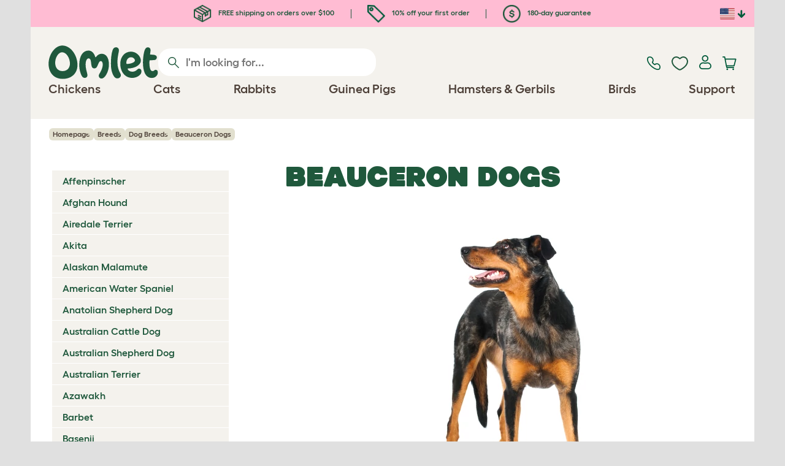

--- FILE ---
content_type: text/html; charset=utf-8
request_url: https://www.omlet.us/breeds/dogs/beauceron/
body_size: 23095
content:
<!DOCTYPE html>
  <html lang="en-us"  class="cc-us">

  <head>
    <script>if(navigator&&typeof navigator.userAgent=='string'){let ua=navigator.userAgent;if(ua.indexOf('FBAV')>-1||ua.indexOf('FBAN')>-1){if(typeof window.webkit=='undefined'){window.webkit={messageHandlers:new Proxy(window,{get(a,b,c){return {postMessage:_=>undefined}}})}}}}</script>
    <meta http-equiv="Content-Type" content="text/html; charset=UTF-8">

    <meta name="viewport" content="width=device-width,initial-scale=1">
    <meta name="Author" content="Omlet">
    <meta name="rating" content="General">
    <meta name="revisit" content="15 days">


    <link rel="icon" href="/favicon.ico">
    <link rel="apple-touch-icon" sizes="180x180" href="/assets/omlet/icons/apple-touch-icon.png">
    <link rel="icon" type="image/png" sizes="32x32" href="/assets/omlet/icons/favicon-32x32.png">
    <link rel="icon" type="image/png" sizes="16x16" href="/assets/omlet/icons/favicon-16x16.png">
    <link rel="manifest" href="/assets/omlet/icons/site.webmanifest">
    <link rel="mask-icon" href="/assets/omlet/icons/safari-pinned-tab.svg" color="#1f583c">
    <meta name="msapplication-TileColor" content="#1f583c">
    <meta name="theme-color" content="#ffffff">

    <!-- PRECONNECT - WARM CONNECTIONS -->

    <link href="https://static-forms.klaviyo.com" rel="preconnect dns-prefetch" crossorigin>
    <link href="https://static.klaviyo.com" rel="preconnect dns-prefetch" crossorigin>
    <link href="https://f.vimeocdn.com" rel="preconnect dns-prefetch" crossorigin>

    <link href="https://cdn-ukwest.onetrust.com" rel="preconnect dns-prefetch" crossorigin>
    <link href="https://www.googletagmanager.com" rel="preconnect dns-prefetch" crossorigin>
    <link href="https://js.sentry-cdn.com" rel="preconnect dns-prefetch" crossorigin>
    <link href="https://js.stripe.com" rel="preconnect dns-prefetch" crossorigin>
    <link href="https://connect.facebook.net" rel="preconnect dns-prefetch" crossorigin>

    <!-- DNS-PRECONNECT -->
    <link href="https://static-tracking.klaviyo.com" rel="dns-prefetch" crossorigin>
    <link href="https://se.monetate.net" rel="dns-prefetch" crossorigin>
    <link href="https://cdn.livechatinc.com" rel="dns-prefetch" crossorigin>

    
    
    
    
                    <meta name="robots" content="ALL">
        
                    <title>Beauceron Dogs | Dog Breeds</title>
        
                    <meta name="description" content="The Beauceron was developed in France in the 1500s. It is the largest of the French sheep dogs and was highly prized as a shepherd&#039;s companion and herder, a">
        
                    <meta name="keywords" content="Beauceron, Dogs, chickens, chicken breeds, rabbit breed, chicken information, rabbit infomation, chicken history, chicken breed club, chicken breeders, rabbit breeders, rabbit breed clubs, chickens breed clubs">
        
                    <link rel="canonical" href="https://www.omlet.us/breeds/dogs/beauceron/" >
        
        
        
    
    
    
          <link rel="stylesheet" type="text/css" href="/assets/bootstrap/css/bootstrap.min.css?s=6983">
          <link rel="stylesheet" type="text/css" href="/assets/omlet/css/layoutDefault/layoutDefault.css?s=6983">
          <link rel="stylesheet" type="text/css" href="/assets/omlet/css/ambassador/ambassador-modal.css?s=6983">
          <link rel="stylesheet" type="text/css" href="/assets/omlet/css/micro-templating/group.css?s=6983">
          <link rel="stylesheet" type="text/css" href="/assets/omlet/css/breeds/breeds.css?s=6983">
          <link rel="stylesheet" type="text/css" href="/assets/omlet/css/common/images.css?s=6983">
          <link rel="stylesheet" type="text/css" href="/assets/omlet/css/shop/products/productPageSlider.css?s=6983">
    
            <link rel="preload" href="/assets/magnific/magnific-popup.min.css?s=6983" as="style" onload="this.onload=null;this.rel='stylesheet'">
        <noscript><link rel="stylesheet" href="/assets/magnific/magnific-popup.min.css?s=6983"></noscript>
    

    
            
    <!-- Tippy workaround -->
    <!--[if lte IE 11]>
    <script src="https://polyfill.io/v3/polyfill.min.js?features=Array.prototype.find,Promise,Object.assign"></script>
    <![endif]-->

          <script src="/assets/jquery/jquery-3.6.0.min.js"  ></script>
          <script src="/assets/jquery/jquery.autocomplete.min.js"  defer ></script>
          <script src="/assets/omlet/js/common.min.js?s=6983"  defer ></script>
    
          <script type="text/javascript">$( document ).ready(function () { $(".SlideForMoreImages").html("Slide for more images"); });</script>
    
    
    
                      <link rel="alternate" href="https://www.omlet.co.uk/breeds/dogs/beauceron/" hreflang="en-gb" />
              <link rel="alternate" href="https://www.omlet.us/breeds/dogs/beauceron/" hreflang="en-us" />
              <link rel="alternate" href="https://www.omlet.de/breeds/hunde/beauceron/" hreflang="de" />
              <link rel="alternate" href="https://www.omlet.fr/breeds/chiens/beauceron/" hreflang="fr" />
              <link rel="alternate" href="https://www.omlet.nl/breeds/honden/beauceron/" hreflang="nl" />
              <link rel="alternate" href="https://www.omlet.se/breeds/hundar/beauceron/" hreflang="sv-se" />
              <link rel="alternate" href="https://www.omlet.co.uk/breeds/dogs/beauceron/" hreflang="x-default" />
          
                      <script type="application/ld+json">{"@context":"https:\/\/schema.org","@type":"BreadcrumbList","itemListElement":[{"@type":"ListItem","position":1,"item":{"@id":"\/","name":"Homepage"}},{"@type":"ListItem","position":2,"item":{"@id":"\/breeds\/","name":"Breeds"}},{"@type":"ListItem","position":3,"item":{"@id":"\/breeds\/dogs\/","name":"Dog Breeds"}},{"@type":"ListItem","position":4,"item":{"@id":"\/breeds\/dogs\/beauceron\/","name":"Beauceron Dogs"}}]}</script>
              <script type="application/ld+json">{"@context":"https:\/\/schema.org\/","@type":"Organization","name":"Omlet","url":"https:\/\/www.omlet.us","logo":"https:\/\/www.omlet.us\/assets\/omlet\/images\/common\/omlet-logo-light-green.png","contactPoint":[{"@type":"ContactPoint","telephone":"+1-646-434-1104","contactType":"customer service","areaServed":"US"}],"sameAs":["https:\/\/www.facebook.com\/OmletUSA\/","https:\/\/twitter.com\/OmletUSA","https:\/\/www.instagram.com\/omletusa\/","https:\/\/www.pinterest.co.uk\/omletusa\/","https:\/\/www.youtube.com\/playlist?list=PLdNba2arG2w4T4QpDkou7hlXgpNhmECD3"]}</script>
          
        <meta name="og:title" content="Beauceron Dogs | Dog Breeds" />
            <meta name="og:type" content="website" />
                <meta property="og:image" content="https://www.omlet.us/images/cache/1024/682/Dog-Beauceron-A_wonderful_young_Beauceron_enjoying_some_exercise_outside.jpg" />
                    <meta property="og:url" content="https://www.omlet.us/breeds/dogs/beauceron/" />
        
    <meta name="twitter:card" content="summary_large_image" />
    <meta name="twitter:site" content="@omlet" />
    <meta name="twitter:title" content="Beauceron Dogs | Dog Breeds" />
            <meta property="twitter:image" content="https://www.omlet.us/images/cache/1024/682/Dog-Beauceron-A_wonderful_young_Beauceron_enjoying_some_exercise_outside.jpg" />
        
    <!-- HTML5 shim and Respond.js for IE8 support of HTML5 elements and media queries -->
    <!-- WARNING: Respond.js doesn't work if you view the page via file:// -->
    <!--[if lt IE 9]>
      <script src="/assets/html5shiv/html5shiv.min.js"></script>
      <script src="/assets/respond/respond.min.js"></script>
    <![endif]-->

    <meta name="msvalidate.01" content="19E828451AE6B907AE0340D88974182E" />

    <script>(function (w,d,s,l,i) {w[l]=w[l]||[];w[l].push({'gtm.start':new Date().getTime(),event:'gtm.js'});var f=d.getElementsByTagName(s)[0], j=d.createElement(s),dl=l!='dataLayer'?'&l='+l:'';j.async=true;j.src='https://www.googletagmanager.com/gtm.js?id='+i+dl;f.parentNode.insertBefore(j,f);})(window,document,'script','dataLayer','GTM-WBQMTXS');</script>
    
            <script>
            !function (w, d, t) {
            w.TiktokAnalyticsObject=t;var ttq=w[t]=w[t]||[];ttq.methods=["page","track","identify","instances","debug","on","off","once","ready","alias","group","enableCookie","disableCookie"],ttq.setAndDefer=function(t,e){t[e]=function(){t.push([e].concat(Array.prototype.slice.call(arguments,0)))}};for(var i=0;i<ttq.methods.length;i++)ttq.setAndDefer(ttq,ttq.methods[i]);ttq.instance=function(t){for(var e=ttq._i[t]||[],n=0;n<ttq.methods.length;n++
                )ttq.setAndDefer(e,ttq.methods[n]);return e},ttq.load=function(e,n){var i="https://analytics.tiktok.com/i18n/pixel/events.js";ttq._i=ttq._i||{},ttq._i[e]=[],ttq._i[e]._u=i,ttq._t=ttq._t||{},ttq._t[e]=+new Date,ttq._o=ttq._o||{},ttq._o[e]=n||{};n=document.createElement("script");n.type="text/javascript",n.async=!0,n.src=i+"?sdkid="+e+"&lib="+t;e=document.getElementsByTagName("script")[0];e.parentNode.insertBefore(n,e)};

            ttq.load('CMIMB8RC77U6KDSKQANG');
            }(window, document, 'ttq');
        </script>
    
    
        <script type="text/javascript">
    var monetateT = new Date().getTime();
    (function() {
        var p = document.location.protocol;
        if (p == "http:" || p == "https:") {
            var m = document.createElement('script'); m.type = 'text/javascript'; m.async = true; m.src = "//se.monetate.net/js/2/a-ad2c8ce6/p/omlet.us/custom.js";
            var s = document.getElementsByTagName('script')[0]; s.parentNode.insertBefore(m, s);
        }
    })();
    </script>
    <script>
        window.monetateQ = window.monetateQ || [];
        window.monetateQ.push([
            "setPageType",
            "PLP"
        ]);
    </script>

            <script type="text/javascript">
        (function(c,l,a,r,i,t,y){
            c[a]=c[a]||function(){(c[a].q=c[a].q||[]).push(arguments)};
            t=l.createElement(r);t.async=1;t.src="https://www.clarity.ms/tag/"+i;
            y=l.getElementsByTagName(r)[0];y.parentNode.insertBefore(t,y);
        })(window, document, "clarity", "script", "tso2kp9jnl");
    </script>

  </head>

          
  <body data-country="us" class="" data-pagetype="Breed Page">
    <noscript><iframe src="https://www.googletagmanager.com/ns.html?id=GTM-WBQMTXS" height="0" width="0" style="display:none;visibility:hidden"></iframe></noscript>
    
	<div class="affiliate-link-bar">
<a href="#" id="affiliate-link-to-this-page-link"><span class="glyphicon glyphicon-link"></span>&nbsp;Link to this page</a>
<a rel="nofollow" href="/accounts/affiliate/" id="affiliate-stats-link"><span class="glyphicon glyphicon-stats"></span>&nbsp;Your Affiliate Stats</a>

<div class="modal fade" id="affiliateLinkCodeModal" tabindex="-1" role="dialog" aria-labelledby="myModalLabel" aria-hidden="true">
    <div class="modal-dialog" style="text-align: left;">
    <div class="modal-content">
        <div class="modal-header">
        <h4 class="modal-title" id="affiliate-link-modal-label">HTML Link Code For Your Website</h4>
        </div>
        <div class="modal-body">
        <p><strong>1. Customise the link</strong></p>
        <p class="form-inline">Link text:&nbsp;&nbsp;<input data-cs-mask   id="affiliate-link-label" type="text" value="Link" class="form-control">&nbsp;&nbsp;- Preview:&nbsp;&nbsp<span id="affiliate-link-modal-preview" style="color: blue; text-decoration: underline;">Link</span></p>
        <p><strong>2. How to use this code:</strong> This link cantains your affiliate code and can be placed anywhere a normal &lt;a&gt; tag could be placed.</p>
        <textarea data-cs-mask   class="form-control" id="affiliate-link-modal-text-area"  rows="4"></textarea>
        </div>
        <div class="modal-footer">
        <button type="button" class="btn btn-default btn-default-grey" id="modal-select-html-button">Select HTML</button>
        <button type="button" class="btn btn-default btn-default-grey" id="modal-close-button" data-dismiss="modal">Close</button>
        </div>
    </div>
    </div>
</div>

</div>

	<a name="top"></a>

	

	<div class="container" id="container-main">
		<header class="container-header">
			<div class="info-bar">
    <div class="info-wrapper">
                <div class="item item--dsk info">
            <a href="https://www.omlet.us/misc/delivery/">
                                    <img height="29" width="29" src="https://cdn.omlet.com/images/catalog/2023/10/16/Shipping__returns.png" class="icon-img icon-img--dsk" loading="lazy" title="Shipping" alt="Shipping icon">
                                FREE shipping on orders over $100
            </a>
        </div>
        <div class="item item--dsk rule"></div>                <div class="item info">
            <a href="https://www.omlet.us/misc/newsletter_signup/">
                                    <img height="29" width="29" src="https://cdn.omlet.com/images/catalog/2023/10/16/5_off_your_first_order.png" class="icon-img icon-img--dsk" loading="lazy" title="Discount icon" alt="Discount icon">
                                10% off your first order
            </a>
        </div>
        <div class="item item--dsk rule"></div>                <div class="item item--dsk info">
            <a href="https://www.omlet.us/misc/returns/">
                                    <img height="29" width="29" src="https://cdn.omlet.com/images/catalog/2023/10/16/180-day_gaurantee.png" class="icon-img icon-img--dsk" loading="lazy" title="Guarantee icon" alt="Guarantee icon">
                                180-day guarantee
            </a>
        </div>
                    </div>

    <div class="countries">
        <label for="countries" class="select-country">
            <img src="https://cdn.omlet.com/assets/omlet/images/layout/flag-us.png" width="24" height="18" loading="lazy" class="selected-country-flag" title="United States" alt="Flag of United States ">
            <input type="checkbox" id="countries" class="country-dropdown"/>
            <div class="country-select-arrow"></div>
            <div class="country-selection">
                <a data-cc="au" href="https://www.omlet.com.au" class="country-select">
                    <img src="https://cdn.omlet.com/assets/omlet/images/layout/flag-au.png" width="24" height="18" loading="lazy" title="Australia" alt="Flag of Australia">
                    AU
                </a>
                <a data-cc="dk" href="https://www.omlet.dk" class="country-select">
                    <img src="https://cdn.omlet.com/assets/omlet/images/layout/flag-dk.png" width="24" height="18" loading="lazy" title="Denmark" alt="Flag of Denmark">
                    DK
                </a>
                <a data-cc="fr" href="https://www.omlet.fr/breeds/chiens/beauceron/" class="country-select">
                    <img src="https://cdn.omlet.com/assets/omlet/images/layout/flag-fr.png" width="24" height="18" loading="lazy" title="France" alt="Flag of France">
                    FR
                </a>
                <a data-cc="de" href="https://www.omlet.de/breeds/hunde/beauceron/" class="country-select">
                    <img src="https://cdn.omlet.com/assets/omlet/images/layout/flag-de.png" width="24" height="18" loading="lazy" title="Germany" alt="Flag of Germany">
                    DE
                </a>
                <a data-cc="it" href="https://www.omlet.it" class="country-select">
                    <img src="https://cdn.omlet.com/assets/omlet/images/layout/flag-it.png" width="24" height="18" loading="lazy" title="Italy" alt="Flag of Italy">
                    IT
                </a>
                <a data-cc="ie" href="https://www.omlet.ie" class="country-select">
                    <img src="https://cdn.omlet.com/assets/omlet/images/layout/flag-ie.png" width="24" height="18" loading="lazy" title="Ireland" alt="Flag of Ireland">
                    IE
                </a>
                <a data-cc="nl" href="https://www.omlet.nl/breeds/honden/beauceron/" class="country-select">
                    <img src="https://cdn.omlet.com/assets/omlet/images/layout/flag-nl.png" width="24" height="18" loading="lazy" title="Netherlands" alt="Flag of Netherlands">
                    NL
                </a>
                <a data-cc="se" href="https://www.omlet.se/breeds/hundar/beauceron/" class="country-select">
                    <img src="https://cdn.omlet.com/assets/omlet/images/layout/flag-se.png" width="24" height="18" loading="lazy" title="Sweden" alt="Flag of Sweden">
                    SE
                </a>
                <a data-cc="gb" href="https://www.omlet.co.uk/breeds/dogs/beauceron/" class="country-select">
                    <img src="https://cdn.omlet.com/assets/omlet/images/layout/flag-gb.png" width="24" height="18" loading="lazy" title="United Kingdom" alt="Flag of United Kingdom">
                    UK
                </a>
                <a data-cc="us" href="https://www.omlet.us/breeds/dogs/beauceron/" class="country-select">
                    <img src="https://cdn.omlet.com/assets/omlet/images/layout/flag-us.png" width="24" height="18" loading="lazy" title="United States" alt="Flag of United States">
                    US
                </a>
            </div>
        </label>
    </div>

</div>

			<nav class="nav-container">
    <div class="nav-background"></div>
    <div class="nav-wrapper">
        <div class="item logo">
            <a href="/"><img src="https://cdn.omlet.com/assets/omlet/images/layout/omlet-logo.svg" width="85" height="35" class="nav-omlet-logo" title="Omlet" alt="Omlet logo"></a>
        </div>
        <div class="item search">
            <form class="form-inline form-search" method="post" action="/search/">
                <img src="https://cdn.omlet.com/assets/omlet/images/layout/search.svg" class="search-icon" width="18" height="18" loading="lazy" alt="Search icon">
                <input data-cs-mask   type="search" name="search" class="nav-search" placeholder="I'm looking for..." value="" autocomplete="off">
            </form>
        </div>
        <div class="item quick-links">
            <div class="item contact js-contact">
                <a href="/support/">
                    <img src="https://cdn.omlet.com/assets/omlet/images/layout/contact-us.svg" width="22" height="23" loading="lazy" title="Contact us" alt="Contact us icon">
                </a>
            </div>
            <div class="item wishlist-nav">
                <a href="/wishlist/">
                    <img src="https://cdn.omlet.com/assets/omlet/images/layout/wishlist-nav.svg" width="27" height="23" loading="lazy" title="Wishlist" alt="Wishlist icon">
                </a>
            </div>
            <div class="item account">
                <label for="user-account" class="select-account">
                    <span class="js-user hidden">
                        <img src="https://cdn.omlet.com/assets/omlet/images/layout/account-active.svg" width="20" height="23" loading="lazy" title="Account" alt="Account icon">
                        <span class="user-name">Hi, <span data-cs-mask class="js-user-name"></span></span>
                        <input type="checkbox" id="user-account" class="country-dropdown"/>
                        <div class="account-options">
                            <a rel="nofollow" href="/accounts/" class="item">Account</a>
                            <a rel="nofollow" href="/accounts/signout/" class="item">Sign Out</a>
                        </div>
                    </span>
                    <span class="js-guest">
                        <a rel="nofollow" href="/accounts/signin/" class="item">
                            <img src="https://cdn.omlet.com/assets/omlet/images/layout/account-inactive.svg" width="20" height="23" loading="lazy" title="Account" alt="Account icon">
                        </a>
                    </span>
                </label>
            </div>
            <div class="item basket">
                <a href="/basket/">
                    <img src="https://cdn.omlet.com/assets/omlet/images/layout/cart.svg" width="23" height="23" loading="lazy" title="Cart" alt="Cart">
                    <div class="cart-items js-cart-qty hidden"></div>
                </a>
            </div>
        </div>
        <div class="item nav-items">
            <img src="https://cdn.omlet.com/assets/omlet/images/layout/mobile-menu.svg" class="nav-burger-menu js-nav-click" width="28" height="22" loading="lazy" title="Menu" alt="Menu">
                        <div class="nav">
                <div class="nav-item nav-item--mobile">
                    <div class="nav-mobile-close">
                        <svg class="glyph-mobile js-nav-mobile" xmlns="http://www.w3.org/2000/svg" viewBox="0 0 22 22" width="20" height="20" fill="none"><path fill="#1F583C" stroke="#1F583C" stroke-width=".5" d="M4.9 20.538a2.43 2.43 0 0 1-3.438-3.437L17.1 1.46A2.43 2.43 0 1 1 20.538 4.9L4.9 20.54Z"/><path fill="#1F583C" stroke="#1F583C" stroke-width=".5" d="M20.538 17.1a2.43 2.43 0 0 1-3.437 3.438L1.46 4.9A2.43 2.43 0 0 1 4.9 1.462L20.54 17.1Z"/></svg>
                    </div>
                    <div class="nav-link js-mobile-nav-link"></div>
                </div>
                                                            <div class="nav-item  ">
                            <a href="/shop/chicken_keeping/" class="nav-link js-link "  data-label="Chickens">
                                                                <span class="nav-link-mobile-image">
                                    <picture  data-image-id="599866594" data-mobile-image-id="" class=""  >
	<source srcset="https://cdn.omlet.com/images/cache/32/32/90/chicken-pose-2-right-300x300.webp 1x, https://cdn.omlet.com/images/cache/64/64/90/chicken-pose-2-right-300x300.webp 2x" type="image/webp" />
	<source srcset="https://cdn.omlet.com/images/cache/32/32/chicken-pose-2-right-300x300.png 1x, https://cdn.omlet.com/images/cache/64/64/chicken-pose-2-right-300x300.png 2x" type="image/png" />
	<img   title="" loading="lazy" src="https://cdn.omlet.com/images/cache/32/32/chicken-pose-2-right-300x300.png" alt="" class="aspect-ratio-narrower-xs aspect-ratio-narrower-sm aspect-ratio-narrower-md aspect-ratio-narrower-lg"   />	</picture>
                                </span>
                                                                <span class="">Chickens</span>
                                                            </a>
                                                            <div class="subnav-wrapper">
                                    <div class="subnav-container has-image">
                                        <div class="subnav-column">
                                            <div class="subnav-section">
                                                                                                
                                                                                                                                                                        <div class="subnav-section-title  nav-heading-first   ">
                                                                <a href="/chicken-coops/">
                                                                    <span class=" hidden-mobile ">Eglu Chicken Coops</span>
                                                                                                                                            <span class="hidden-desktop">Eglu Chicken Coops</span>
                                                                                                                                    </a>
                                                            </div>
                                                                                                                                                                        
                                                
                                                                                                                                                                        <a href="/eglu-pro-chicken-coop/" class="nav-a   ">
                                                                <span class=" hidden-mobile ">Eglu Pro - 10 large chickens</span>
                                                                                                                                    <span class="hidden-desktop">Eglu Pro - 10 large chickens</span>
                                                                                                                            </a>
                                                                                                            
                                                
                                                                                                                                                                        <a href="/shop/chicken_keeping/eglu-cube-large-chicken-coop-with-runs/" class="nav-a   ">
                                                                <span class=" hidden-mobile ">Eglu Cube - 6 large chickens</span>
                                                                                                                                    <span class="hidden-desktop">Eglu Cube - 6 large chickens</span>
                                                                                                                            </a>
                                                                                                            
                                                
                                                                                                                                                                        <a href="/shop/chicken_keeping/portable-chicken-coop-eglu-go-up/" class="nav-a   ">
                                                                <span class=" hidden-mobile ">Eglu Go Up - 3 large chickens</span>
                                                                                                                                    <span class="hidden-desktop">Eglu Go Up - 3 large chickens</span>
                                                                                                                            </a>
                                                                                                            
                                                
                                                                                                                                                                        <a href="/shop/chicken_keeping/modern_chicken_coop_eglu_go/" class="nav-a   ">
                                                                <span class=" hidden-mobile ">Eglu Go - 3 large chickens</span>
                                                                                                                                    <span class="hidden-desktop">Eglu Go - 3 large chickens</span>
                                                                                                                            </a>
                                                                                                            
                                                
                                                                                                                                                                        <a href="/shop/chicken_keeping/eglu_weather_protection/" class="nav-a   ">
                                                                <span class=" hidden-mobile ">Eglu Chicken Coop Covers</span>
                                                                                                                                    <span class="hidden-desktop">Eglu Chicken Coop Covers</span>
                                                                                                                            </a>
                                                                                                            
                                                
                                                                                                                                                                        <a href="/shop/chicken_keeping/eglu-chicken-coop-accessories/" class="nav-a   ">
                                                                <span class=" hidden-mobile ">Eglu Chicken Coop Accessories</span>
                                                                                                                                    <span class="hidden-desktop">Eglu Chicken Coop Accessories</span>
                                                                                                                            </a>
                                                                                                            
                                                                                            </div>
                                                                                            <picture  data-image-id="599866594" data-mobile-image-id="" class="subnav-image"  >
	<source srcset="https://cdn.omlet.com/images/cache/150/150/90/chicken-pose-2-right-300x300.webp 1x" type="image/webp" />
	<source srcset="https://cdn.omlet.com/images/cache/150/150/chicken-pose-2-right-300x300.png 1x" type="image/png" />
	<img   title="" loading="lazy" src="https://cdn.omlet.com/images/cache/150/150/chicken-pose-2-right-300x300.png" alt="" class="aspect-ratio-narrower-xs aspect-ratio-narrower-sm aspect-ratio-narrower-md aspect-ratio-narrower-lg"   />	</picture>
                                                                                    </div>
                                        <div class="subnav-column">
                                            <div class="subnav-section">
                                                                                                
                                                                                                                                                                        <div class="subnav-section-title  nav-heading-first   ">
                                                                <a href="/shop/chicken-keeping/smart-automatic-chicken-coop-door-openers/">
                                                                    <span class=" hidden-mobile ">Autodoor</span>
                                                                                                                                            <span class="hidden-desktop">Autodoor</span>
                                                                                                                                    </a>
                                                            </div>
                                                                                                                                                                        
                                                
                                                                                                                                                                        <a href="/smart-automatic-chicken-coop-door-opener/" class="nav-a   ">
                                                                <span class=" hidden-mobile ">Smart Automatic Chicken Coop Door</span>
                                                                                                                                    <span class="hidden-desktop">Smart Automatic Chicken Coop Door</span>
                                                                                                                            </a>
                                                                                                            
                                                
                                                                                                                                                                        <a href="/shop/chicken_keeping/smart-autodoor-for-eglu-go-coops/" class="nav-a   ">
                                                                <span class=" hidden-mobile ">Smart Autodoor for Eglu Go Coops</span>
                                                                                                                                    <span class="hidden-desktop">Smart Autodoor for Eglu Go Coops</span>
                                                                                                                            </a>
                                                                                                            
                                                
                                                                                                                                                                        <a href="/shop/chicken_keeping/autodoor_fixing_packs_accessories/" class="nav-a   ">
                                                                <span class=" hidden-mobile ">Autodoor Accessories</span>
                                                                                                                                    <span class="hidden-desktop">Autodoor Accessories</span>
                                                                                                                            </a>
                                                                                                            
                                                
                                                                                                                                                                        <a href="/shop/chicken_keeping/feeders-and-waterers/" class="nav-a  nav-heading   ">
                                                                <span class="">Feeders &amp; Waterers</span>
                                                                                                                            </a>
                                                                                                            
                                                
                                                                                                                                                                        <a href="/chicken-feeders/smart-no-waste-chicken-feeder/" class="nav-a   ">
                                                                <span class="">NEW Smart No Waste Chicken Feeder</span>
                                                                                                                            </a>
                                                                                                            
                                                
                                                                                                                                                                        <a href="/chicken-feeders/no-waste-chicken-feeder-12lb/" class="nav-a   ">
                                                                <span class=" hidden-mobile ">NEW No Waste Chicken Feeder</span>
                                                                                                                                    <span class="hidden-desktop">NEW No Waste Chicken Feeder</span>
                                                                                                                            </a>
                                                                                                            
                                                
                                                                                                                                                                        <a href="/chicken-waterers/insulated-stay-clean-chicken-waterer/" class="nav-a   ">
                                                                <span class=" hidden-mobile ">NEW Insulated Chicken Waterer</span>
                                                                                                                                    <span class="hidden-desktop">NEW Insulated Chicken Waterer</span>
                                                                                                                            </a>
                                                                                                            
                                                                                            </div>
                                        </div>
                                        <div class="subnav-column">
                                            <div class="subnav-section">
                                                                                                
                                                                                                                                                                        <div class="subnav-section-title  nav-heading-first   ">
                                                                <a href="/chicken-runs/">
                                                                    <span class="">Chicken Runs &amp; Fencing</span>
                                                                                                                                    </a>
                                                            </div>
                                                                                                                                                                        
                                                
                                                                                                                                                                        <a href="/shop/chicken_keeping/walk_in_chicken_run/" class="nav-a   ">
                                                                <span class="">Walk In Chicken Runs</span>
                                                                                                                            </a>
                                                                                                            
                                                
                                                                                                                                                                        <a href="/shop/chicken_keeping/omlet_chicken_fencing/" class="nav-a   ">
                                                                <span class="">Chicken Fencing</span>
                                                                                                                            </a>
                                                                                                            
                                                
                                                                                                                                                                        <a href="/shop/chicken_keeping/walk_in_chicken_run_extensions/" class="nav-a   ">
                                                                <span class="">Walk In Chicken Run Extensions</span>
                                                                                                                            </a>
                                                                                                            
                                                
                                                                                                                                                                        <a href="/run-covers/" class="nav-a  nav-heading   ">
                                                                <span class=" hidden-mobile ">Weather Protection</span>
                                                                                                                                    <span class="hidden-desktop">Weather Protection</span>
                                                                                                                            </a>
                                                                                                            
                                                
                                                                                                                                                                        <a href="/shop/chicken_keeping/outdoor_run_weather_protection/" class="nav-a   ">
                                                                <span class=" hidden-mobile ">Walk in Run Covers</span>
                                                                                                                                    <span class="hidden-desktop">Walk in Run Covers</span>
                                                                                                                            </a>
                                                                                                            
                                                
                                                                                                                                                                        <a href="/shop/chicken_keeping/eglu_weather_protection/" class="nav-a   ">
                                                                <span class=" hidden-mobile ">Eglu Chicken Coop Covers</span>
                                                                                                                                    <span class="hidden-desktop">Eglu Chicken Coop Covers</span>
                                                                                                                            </a>
                                                                                                            
                                                
                                                                                                                                                                        <a href="/shop/chicken_keeping/eglu-extreme-temperature-protection/" class="nav-a   ">
                                                                <span class=" hidden-mobile ">Eglu Chicken Coop Blankets</span>
                                                                                                                                    <span class="hidden-desktop">Eglu Chicken Coop Blankets</span>
                                                                                                                            </a>
                                                                                                            
                                                                                            </div>
                                        </div>
                                                                                    <div class="subnav-column">
                                                <div class="subnav-section">
                                                                                                        
                                                                                                                                                                                    <div class="subnav-section-title  nav-heading-first   ">
                                                                    <a href="/shop/chicken_keeping/chicken_toys_and_accessories/">
                                                                        <span class=" hidden-mobile ">Chicken Toys &amp; Perches</span>
                                                                                                                                                    <span class="hidden-desktop">Chicken Toys &amp; Perches</span>
                                                                                                                                            </a>
                                                                </div>
                                                                                                                                                                                    
                                                    
                                                                                                                                                                                    <a href="/shop/chicken_keeping/chicken_peck_toy/23154/pendant_peck_toy/" class="nav-a    ">
                                                                    <span class=" hidden-mobile ">Peck Toy</span>
                                                                                                                                            <span class="hidden-desktop">Peck Toy</span>
                                                                                                                                    </a>
                                                                                                                    
                                                    
                                                                                                                                                                                    <a href="/shop/chicken_keeping/perch_for_chickens/22753/omlet_chicken_perch_-__3ft/" class="nav-a    ">
                                                                    <span class=" hidden-mobile ">Chicken Perch</span>
                                                                                                                                            <span class="hidden-desktop">Chicken Perch</span>
                                                                                                                                    </a>
                                                                                                                    
                                                    
                                                                                                                                                                                    <a href="/shop/chicken_keeping/chicken_treat_holder_caddi/" class="nav-a    ">
                                                                    <span class=" hidden-mobile ">Chicken Caddi Treat Holder</span>
                                                                                                                                            <span class="hidden-desktop">Chicken Caddi Treat Holder</span>
                                                                                                                                    </a>
                                                                                                                    
                                                    
                                                                                                                                                                                    <a href="/shop/chicken_keeping/the_chicken_swing/19477/the_chicken_swing/" class="nav-a    ">
                                                                    <span class=" hidden-mobile ">Chicken Swing</span>
                                                                                                                                            <span class="hidden-desktop">Chicken Swing</span>
                                                                                                                                    </a>
                                                                                                                    
                                                    
                                                                                                                                                                                    <a href="/shop/chicken_keeping/freestanding-chicken-perch/" class="nav-a    ">
                                                                    <span class=" hidden-mobile ">Freestanding Chicken Perch</span>
                                                                                                                                            <span class="hidden-desktop">Freestanding Chicken Perch</span>
                                                                                                                                    </a>
                                                                                                                    
                                                    
                                                                                                                                                                                    <a href="/shop/chicken_keeping/customizable-chicken-perch-poletree/" class="nav-a    ">
                                                                    <span class=" hidden-mobile ">Customizable Chicken Perch</span>
                                                                                                                                            <span class="hidden-desktop">Customizable Chicken Perch</span>
                                                                                                                                    </a>
                                                                                                                    
                                                    
                                                        
                                                    
                                                                                                                                                                                    <a href="/shop/chicken_keeping/" class="nav-a     nav-a--base ">
                                                                    <span class=" hidden-mobile ">View all chicken products</span>
                                                                                                                                            <span class="hidden-desktop">View all chicken products</span>
                                                                                                                                    </a>
                                                                                                                    
                                                                                                    </div>
                                            </div>
                                                                            </div>
                                </div>
                                                    </div>
                                                                                <div class="nav-item  ">
                            <a href="/shop/cat_products/" class="nav-link js-link "  data-label="Cats">
                                                                <span class="nav-link-mobile-image">
                                    <picture  data-image-id="599866599" data-mobile-image-id="" class=""  >
	<source srcset="https://cdn.omlet.com/images/cache/32/32/90/cat-pose-2-300x300.webp 1x, https://cdn.omlet.com/images/cache/64/64/90/cat-pose-2-300x300.webp 2x" type="image/webp" />
	<source srcset="https://cdn.omlet.com/images/cache/32/32/cat-pose-2-300x300.png 1x, https://cdn.omlet.com/images/cache/64/64/cat-pose-2-300x300.png 2x" type="image/png" />
	<img   title="" loading="lazy" src="https://cdn.omlet.com/images/cache/32/32/cat-pose-2-300x300.png" alt="" class="aspect-ratio-narrower-xs aspect-ratio-narrower-sm aspect-ratio-narrower-md aspect-ratio-narrower-lg"   />	</picture>
                                </span>
                                                                <span class="">Cats</span>
                                                            </a>
                                                            <div class="subnav-wrapper">
                                    <div class="subnav-container has-image">
                                        <div class="subnav-column">
                                            <div class="subnav-section">
                                                                                                
                                                                                                                                                                        <div class="subnav-section-title  nav-heading-first   ">
                                                                <a href="/outdoor-cat-enclosures/">
                                                                    <span class=" hidden-mobile ">Cat Enclosure &amp; Runs</span>
                                                                                                                                            <span class="hidden-desktop">Cat Enclosure &amp; Runs</span>
                                                                                                                                    </a>
                                                            </div>
                                                                                                                                                                        
                                                
                                                                                                                                                                        <a href="/shop/cat_products/catio_outdoor_cat_enclosure/" class="nav-a   ">
                                                                <span class=" hidden-mobile ">Catio Outdoor Cat Run</span>
                                                                                                                                    <span class="hidden-desktop">Catio Outdoor Cat Run</span>
                                                                                                                            </a>
                                                                                                            
                                                
                                                                                                                                                                        <a href="/catio-tunnels/" class="nav-a   ">
                                                                <span class=" hidden-mobile ">Catio Tunnels</span>
                                                                                                                                    <span class="hidden-desktop">Catio Tunnels</span>
                                                                                                                            </a>
                                                                                                            
                                                
                                                                                                                                                                        <a href="/shop/cat_products/cat_balcony_enclosure/" class="nav-a   ">
                                                                <span class=" hidden-mobile ">Cat Balcony Enclosure</span>
                                                                                                                                    <span class="hidden-desktop">Cat Balcony Enclosure</span>
                                                                                                                            </a>
                                                                                                            
                                                
                                                                                                                                                                        <a href="/shop/cat_products/outdoor-cat-enclosure-accessories/" class="nav-a   ">
                                                                <span class=" hidden-mobile ">Cat Run Accessories</span>
                                                                                                                                    <span class="hidden-desktop">Cat Run Accessories</span>
                                                                                                                            </a>
                                                                                                            
                                                
                                                                                                                                                                        <a href="/shop/cat_products/outdoor-cat-run-extensions/" class="nav-a   ">
                                                                <span class=" hidden-mobile ">Cat Run Extensions</span>
                                                                                                                                    <span class="hidden-desktop">Cat Run Extensions</span>
                                                                                                                            </a>
                                                                                                            
                                                
                                                                                                                                                                        <a href="/shop/cat_products/outdoor-catio-cat-run-covers/" class="nav-a   ">
                                                                <span class=" hidden-mobile ">Cat Run Covers</span>
                                                                                                                                    <span class="hidden-desktop">Cat Run Covers</span>
                                                                                                                            </a>
                                                                                                            
                                                                                            </div>
                                                                                            <picture  data-image-id="599866599" data-mobile-image-id="" class="subnav-image"  >
	<source srcset="https://cdn.omlet.com/images/cache/150/150/90/cat-pose-2-300x300.webp 1x" type="image/webp" />
	<source srcset="https://cdn.omlet.com/images/cache/150/150/cat-pose-2-300x300.png 1x" type="image/png" />
	<img   title="" loading="lazy" src="https://cdn.omlet.com/images/cache/150/150/cat-pose-2-300x300.png" alt="" class="aspect-ratio-narrower-xs aspect-ratio-narrower-sm aspect-ratio-narrower-md aspect-ratio-narrower-lg"   />	</picture>
                                                                                    </div>
                                        <div class="subnav-column">
                                            <div class="subnav-section">
                                                                                                
                                                                                                                                                                        <div class="subnav-section-title  nav-heading-first   ">
                                                                <a href="/cat-scratching-posts/">
                                                                    <span class=" hidden-mobile ">Cat Posts &amp; Trees</span>
                                                                                                                                            <span class="hidden-desktop">Cat Posts &amp; Trees</span>
                                                                                                                                    </a>
                                                            </div>
                                                                                                                                                                        
                                                
                                                                                                                                                                        <a href="/shop/cat_products/freestyle-floor-to-ceiling-cat-tree/" class="nav-a   ">
                                                                <span class=" hidden-mobile ">Indoor Cat Tree</span>
                                                                                                                                    <span class="hidden-desktop">Indoor Cat Tree</span>
                                                                                                                            </a>
                                                                                                            
                                                
                                                                                                                                                                        <a href="/shop/cat_products/outdoor-cat-tree-freestyle/" class="nav-a   ">
                                                                <span class=" hidden-mobile ">Outdoor Cat Tree</span>
                                                                                                                                    <span class="hidden-desktop">Outdoor Cat Tree</span>
                                                                                                                            </a>
                                                                                                            
                                                
                                                                                                                                                                        <a href="/switch-light-up-sisal-cat-scratching-post/" class="nav-a   ">
                                                                <span class=" hidden-mobile ">LED Scratching  Post</span>
                                                                                                                                    <span class="hidden-desktop">LED Scratching  Post</span>
                                                                                                                            </a>
                                                                                                            
                                                
                                                                                                                                                                        <a href="/freestyle-cat-tree-accessories-indoor/" class="nav-a  nav-heading   ">
                                                                <span class="">Accessories</span>
                                                                                                                            </a>
                                                                                                            
                                                
                                                                                                                                                                        <a href="/freestyle-cat-tree-accessories-indoor/" class="nav-a   ">
                                                                <span class="">Indoor Cat Tree Accessories</span>
                                                                                                                            </a>
                                                                                                            
                                                
                                                                                                                                                                        <a href="/freestyle-cat-tree-accessories-outdoor/" class="nav-a   ">
                                                                <span class="">Outdoor Cat Tree Accessories</span>
                                                                                                                            </a>
                                                                                                            
                                                                                            </div>
                                        </div>
                                        <div class="subnav-column">
                                            <div class="subnav-section">
                                                                                                
                                                                                                                                                                        <div class="subnav-section-title  nav-heading-first   ">
                                                                <a href="/cat-beds/">
                                                                    <span class=" hidden-mobile ">Cat Beds</span>
                                                                                                                                            <span class="hidden-desktop">Cat Beds</span>
                                                                                                                                    </a>
                                                            </div>
                                                                                                                                                                        
                                                
                                                                                                                                                                        <a href="/shop/cat_products/donut-elevated-cat-bed/" class="nav-a   ">
                                                                <span class=" hidden-mobile ">Donut Cat Beds</span>
                                                                                                                                    <span class="hidden-desktop">Donut Cat Beds</span>
                                                                                                                            </a>
                                                                                                            
                                                
                                                                                                                                                                        <a href="/freestyle-nest-cat-bed-secret-garden/" class="nav-a   ">
                                                                <span class=" hidden-mobile ">Nest Cat Beds</span>
                                                                                                                                    <span class="hidden-desktop">Nest Cat Beds</span>
                                                                                                                            </a>
                                                                                                            
                                                
                                                                                                                                                                        <a href="/freestyle-cat-tipi-uptown-deco/" class="nav-a   ">
                                                                <span class=" hidden-mobile ">Tipi Cat Beds</span>
                                                                                                                                    <span class="hidden-desktop">Tipi Cat Beds</span>
                                                                                                                            </a>
                                                                                                            
                                                
                                                                                                                                                                        <a href="/shop/cat_products/donut-cat-bed-feet/" class="nav-a   ">
                                                                <span class=" hidden-mobile ">Cat Bed Feet</span>
                                                                                                                                    <span class="hidden-desktop">Cat Bed Feet</span>
                                                                                                                            </a>
                                                                                                            
                                                                                            </div>
                                        </div>
                                                                                    <div class="subnav-column">
                                                <div class="subnav-section">
                                                                                                        
                                                                                                                                                                                    <div class="subnav-section-title  nav-heading-first   ">
                                                                    <a href="/shop/cat_products/cat_litter/27438/omlet_cat_litter_no._1_-_silica_-_7_lbs._11_oz./">
                                                                        <span class=" hidden-mobile ">Cat Litter</span>
                                                                                                                                                    <span class="hidden-desktop">Cat Litter</span>
                                                                                                                                            </a>
                                                                </div>
                                                                                                                                                                                    
                                                    
                                                                                                                                                                                    <a href="/shop/cat_products/cat-litter-box-furniture/" class="nav-a    ">
                                                                    <span class=" hidden-mobile ">Cat Litter Box</span>
                                                                                                                                            <span class="hidden-desktop">Cat Litter Box</span>
                                                                                                                                    </a>
                                                                                                                    
                                                    
                                                                                                                                                                                    <a href="/shop/cat_products/cat_litter/" class="nav-a    ">
                                                                    <span class=" hidden-mobile ">Cat Litter</span>
                                                                                                                                            <span class="hidden-desktop">Cat Litter</span>
                                                                                                                                    </a>
                                                                                                                    
                                                    
                                                                                                                                                                                    <a href="/cat-litter-box-accessories/" class="nav-a    ">
                                                                    <span class=" hidden-mobile ">Cat Litter Box Accessories</span>
                                                                                                                                            <span class="hidden-desktop">Cat Litter Box Accessories</span>
                                                                                                                                    </a>
                                                                                                                    
                                                    
                                                        
                                                    
                                                                                                                                                                                    <a href="/shop/cat_products/" class="nav-a     nav-a--base ">
                                                                    <span class=" hidden-mobile ">View all cat products</span>
                                                                                                                                            <span class="hidden-desktop">View all cat products</span>
                                                                                                                                    </a>
                                                                                                                    
                                                                                                    </div>
                                            </div>
                                                                            </div>
                                </div>
                                                    </div>
                                                                                <div class="nav-item  ">
                            <a href="/shop/rabbit_products/" class="nav-link js-link "  data-label="Rabbits">
                                                                <span class="nav-link-mobile-image">
                                    <picture  data-image-id="599866595" data-mobile-image-id="" class=""  >
	<source srcset="https://cdn.omlet.com/images/cache/32/32/90/rabbit-pose-2-right-300x300.webp 1x, https://cdn.omlet.com/images/cache/64/64/90/rabbit-pose-2-right-300x300.webp 2x" type="image/webp" />
	<source srcset="https://cdn.omlet.com/images/cache/32/32/rabbit-pose-2-right-300x300.png 1x, https://cdn.omlet.com/images/cache/64/64/rabbit-pose-2-right-300x300.png 2x" type="image/png" />
	<img   title="" loading="lazy" src="https://cdn.omlet.com/images/cache/32/32/rabbit-pose-2-right-300x300.png" alt="" class="aspect-ratio-narrower-xs aspect-ratio-narrower-sm aspect-ratio-narrower-md aspect-ratio-narrower-lg"   />	</picture>
                                </span>
                                                                <span class="">Rabbits</span>
                                                            </a>
                                                            <div class="subnav-wrapper">
                                    <div class="subnav-container has-image">
                                        <div class="subnav-column">
                                            <div class="subnav-section">
                                                                                                
                                                                                                                                                                        <div class="subnav-section-title  nav-heading-first   ">
                                                                <a href="/shop/rabbit_products/eglu_go_rabbit_hutch/">
                                                                    <span class=" hidden-mobile ">Rabbit Hutches</span>
                                                                                                                                            <span class="hidden-desktop">Rabbit Hutches</span>
                                                                                                                                    </a>
                                                            </div>
                                                                                                                                                                        
                                                
                                                                                                                                                                        <a href="/shop/rabbit_products/eglu_go_rabbit_hutch/" class="nav-a   ">
                                                                <span class=" hidden-mobile ">Eglu Go Rabbit Hutch</span>
                                                                                                                                    <span class="hidden-desktop">Eglu Go Rabbit Hutch</span>
                                                                                                                            </a>
                                                                                                            
                                                
                                                                                                                                                                        <a href="/rabbit-hutch-accessories/" class="nav-a   ">
                                                                <span class=" hidden-mobile ">Rabbit Hutch Accessories</span>
                                                                                                                                    <span class="hidden-desktop">Rabbit Hutch Accessories</span>
                                                                                                                            </a>
                                                                                                            
                                                                                            </div>
                                                                                            <picture  data-image-id="599866595" data-mobile-image-id="" class="subnav-image"  >
	<source srcset="https://cdn.omlet.com/images/cache/150/150/90/rabbit-pose-2-right-300x300.webp 1x" type="image/webp" />
	<source srcset="https://cdn.omlet.com/images/cache/150/150/rabbit-pose-2-right-300x300.png 1x" type="image/png" />
	<img   title="" loading="lazy" src="https://cdn.omlet.com/images/cache/150/150/rabbit-pose-2-right-300x300.png" alt="" class="aspect-ratio-narrower-xs aspect-ratio-narrower-sm aspect-ratio-narrower-md aspect-ratio-narrower-lg"   />	</picture>
                                                                                    </div>
                                        <div class="subnav-column">
                                            <div class="subnav-section">
                                                                                                
                                                                                                                                                                        <div class="subnav-section-title  nav-heading-first   ">
                                                                <a href="/shop/rabbit_products/rabbit-runs-playpens-zippi/">
                                                                    <span class=" hidden-mobile ">Tunnels, Runs &amp; Playpens</span>
                                                                                                                                            <span class="hidden-desktop">Tunnels, Runs &amp; Playpens</span>
                                                                                                                                    </a>
                                                            </div>
                                                                                                                                                                        
                                                
                                                                                                                                                                        <a href="/shop/rabbit_products/zippi_rabbit_tunnel_system_and_burrow_pipe/" class="nav-a   ">
                                                                <span class=" hidden-mobile ">Zippi Rabbit Tunnel System</span>
                                                                                                                                    <span class="hidden-desktop">Zippi Rabbit Tunnel System</span>
                                                                                                                            </a>
                                                                                                            
                                                
                                                                                                                                                                        <a href="/shop/rabbit_products/rabbit-runs-playpens-zippi/" class="nav-a   ">
                                                                <span class=" hidden-mobile ">Zippi Rabbit Runs and Playpens</span>
                                                                                                                                    <span class="hidden-desktop">Zippi Rabbit Runs and Playpens</span>
                                                                                                                            </a>
                                                                                                            
                                                
                                                                                                                                                                        <a href="/shop/rabbit_products/rabbit-run-platforms-zippi/" class="nav-a   ">
                                                                <span class=" hidden-mobile ">Zippi Rabbit Platforms</span>
                                                                                                                                    <span class="hidden-desktop">Zippi Rabbit Platforms</span>
                                                                                                                            </a>
                                                                                                            
                                                
                                                                                                                                                                        <a href="/shop/rabbit_products/zippi_rabbit_shelter_accessories/25901/zippi_rabbit_shelter_-_green/" class="nav-a   ">
                                                                <span class=" hidden-mobile ">Zippi Rabbit Shelters</span>
                                                                                                                                    <span class="hidden-desktop">Zippi Rabbit Shelters</span>
                                                                                                                            </a>
                                                                                                            
                                                                                            </div>
                                        </div>
                                        <div class="subnav-column">
                                            <div class="subnav-section">
                                                                                                
                                                                                                                                                                        <div class="subnav-section-title  nav-heading-first   ">
                                                                <a href="/shop/rabbit_products/outdoor_rabbit_run/">
                                                                    <span class=" hidden-mobile ">Walk In Rabbit Runs</span>
                                                                                                                                            <span class="hidden-desktop">Walk In Rabbit Runs</span>
                                                                                                                                    </a>
                                                            </div>
                                                                                                                                                                        
                                                
                                                                                                                                                                        <a href="/shop/rabbit_products/outdoor_rabbit_run/" class="nav-a   ">
                                                                <span class=" hidden-mobile ">Walk In Rabbit Run</span>
                                                                                                                                    <span class="hidden-desktop">Walk In Rabbit Run</span>
                                                                                                                            </a>
                                                                                                            
                                                
                                                                                                                                                                        <a href="/shop/rabbit-products/outdoor-rabbit-run-covers/" class="nav-a   ">
                                                                <span class=" hidden-mobile ">Walk In Rabbit Run Covers</span>
                                                                                                                                    <span class="hidden-desktop">Walk In Rabbit Run Covers</span>
                                                                                                                            </a>
                                                                                                            
                                                
                                                                                                                                                                        <a href="/shop/rabbit_products/outdoor_rabbit_run_extensions/" class="nav-a   ">
                                                                <span class=" hidden-mobile ">Walk In Rabbit Run Extensions</span>
                                                                                                                                    <span class="hidden-desktop">Walk In Rabbit Run Extensions</span>
                                                                                                                            </a>
                                                                                                            
                                                                                            </div>
                                        </div>
                                                                                    <div class="subnav-column">
                                                <div class="subnav-section">
                                                                                                        
                                                                                                                                                                                    <div class="subnav-section-title  nav-heading-first   ">
                                                                    <a href="/shop/rabbit_products/rabbit_treat_holder_caddi/">
                                                                        <span class=" hidden-mobile ">Accessories</span>
                                                                                                                                                    <span class="hidden-desktop">Accessories</span>
                                                                                                                                            </a>
                                                                </div>
                                                                                                                                                                                    
                                                    
                                                                                                                                                                                    <a href="/shop/rabbit_products/rabbit_treat_holder_caddi/" class="nav-a    ">
                                                                    <span class=" hidden-mobile ">Caddi Rabbit Treat Holder</span>
                                                                                                                                            <span class="hidden-desktop">Caddi Rabbit Treat Holder</span>
                                                                                                                                    </a>
                                                                                                                    
                                                    
                                                        
                                                    
                                                                                                                                                                                    <a href="/shop/rabbit_products/" class="nav-a     nav-a--base ">
                                                                    <span class=" hidden-mobile ">View all rabbit products</span>
                                                                                                                                            <span class="hidden-desktop">View all rabbit products</span>
                                                                                                                                    </a>
                                                                                                                    
                                                                                                    </div>
                                            </div>
                                                                            </div>
                                </div>
                                                    </div>
                                                                                <div class="nav-item  ">
                            <a href="/shop/guinea_pig_products/" class="nav-link js-link "  data-label="Guinea Pigs">
                                                                <span class="nav-link-mobile-image">
                                    <picture  data-image-id="599866598" data-mobile-image-id="" class=""  >
	<source srcset="https://cdn.omlet.com/images/cache/32/32/90/ginea-pig-pose-2-300x300.webp 1x, https://cdn.omlet.com/images/cache/64/64/90/ginea-pig-pose-2-300x300.webp 2x" type="image/webp" />
	<source srcset="https://cdn.omlet.com/images/cache/32/32/ginea-pig-pose-2-300x300.png 1x, https://cdn.omlet.com/images/cache/64/64/ginea-pig-pose-2-300x300.png 2x" type="image/png" />
	<img   title="" loading="lazy" src="https://cdn.omlet.com/images/cache/32/32/ginea-pig-pose-2-300x300.png" alt="" class="aspect-ratio-narrower-xs aspect-ratio-narrower-sm aspect-ratio-narrower-md aspect-ratio-narrower-lg"   />	</picture>
                                </span>
                                                                <span class="">Guinea Pigs</span>
                                                            </a>
                                                            <div class="subnav-wrapper">
                                    <div class="subnav-container has-image">
                                        <div class="subnav-column">
                                            <div class="subnav-section">
                                                                                                
                                                                                                                                                                        <div class="subnav-section-title  nav-heading-first   ">
                                                                <a href="/shop/guinea_pig_products/eglu_go_guinea_pig_hutch/">
                                                                    <span class=" hidden-mobile ">Guinea Pig Hutch</span>
                                                                                                                                            <span class="hidden-desktop">Guinea Pig Hutch</span>
                                                                                                                                    </a>
                                                            </div>
                                                                                                                                                                        
                                                
                                                                                                                                                                        <a href="/shop/guinea_pig_products/eglu_go_guinea_pig_hutch/" class="nav-a   ">
                                                                <span class=" hidden-mobile ">Eglu Go Guinea Pig Hutch</span>
                                                                                                                                    <span class="hidden-desktop">Eglu Go Guinea Pig Hutch</span>
                                                                                                                            </a>
                                                                                                            
                                                
                                                                                                                                                                        <a href="/shop/guinea_pig_products/guinea_pig_accessories/" class="nav-a   ">
                                                                <span class=" hidden-mobile ">Guinea Pig Hutch Accessories</span>
                                                                                                                                    <span class="hidden-desktop">Guinea Pig Hutch Accessories</span>
                                                                                                                            </a>
                                                                                                            
                                                                                            </div>
                                                                                            <picture  data-image-id="599866598" data-mobile-image-id="" class="subnav-image"  >
	<source srcset="https://cdn.omlet.com/images/cache/150/150/90/ginea-pig-pose-2-300x300.webp 1x" type="image/webp" />
	<source srcset="https://cdn.omlet.com/images/cache/150/150/ginea-pig-pose-2-300x300.png 1x" type="image/png" />
	<img   title="" loading="lazy" src="https://cdn.omlet.com/images/cache/150/150/ginea-pig-pose-2-300x300.png" alt="" class="aspect-ratio-narrower-xs aspect-ratio-narrower-sm aspect-ratio-narrower-md aspect-ratio-narrower-lg"   />	</picture>
                                                                                    </div>
                                        <div class="subnav-column">
                                            <div class="subnav-section">
                                                                                                
                                                                                                                                                                        <div class="subnav-section-title  nav-heading-first   ">
                                                                <a href="/shop/guinea_pig_products/zippi_guinea_pig_tunnel_system_and_burrow_pipe/">
                                                                    <span class=" hidden-mobile ">Tunnels, Runs &amp; Playpens</span>
                                                                                                                                            <span class="hidden-desktop">Tunnels, Runs &amp; Playpens</span>
                                                                                                                                    </a>
                                                            </div>
                                                                                                                                                                        
                                                
                                                                                                                                                                        <a href="/shop/guinea_pig_products/zippi_guinea_pig_tunnel_system_and_burrow_pipe/" class="nav-a   ">
                                                                <span class=" hidden-mobile ">Zippi Guinea Pig Tunnel System</span>
                                                                                                                                    <span class="hidden-desktop">Zippi Guinea Pig Tunnel System</span>
                                                                                                                            </a>
                                                                                                            
                                                
                                                                                                                                                                        <a href="/shop/guinea_pig_products/zippi_guinea_pig_run_and_playpen_accessories/" class="nav-a   ">
                                                                <span class=" hidden-mobile ">Zippi Guinea Pig Runs and Playpens</span>
                                                                                                                                    <span class="hidden-desktop">Zippi Guinea Pig Runs and Playpens</span>
                                                                                                                            </a>
                                                                                                            
                                                
                                                                                                                                                                        <a href="/shop/guinea_pig_products/guinea-pig-run-platforms-zippi/" class="nav-a   ">
                                                                <span class=" hidden-mobile ">Zippi Guinea Pig Platforms</span>
                                                                                                                                    <span class="hidden-desktop">Zippi Guinea Pig Platforms</span>
                                                                                                                            </a>
                                                                                                            
                                                
                                                                                                                                                                        <a href="/shop/guinea_pig_products/zippi_guinea_pig_shelter_accessories/25897/zippi_guinea_pig_shelter_-_green/" class="nav-a   ">
                                                                <span class=" hidden-mobile ">Zippi Guinea Pig Shelters</span>
                                                                                                                                    <span class="hidden-desktop">Zippi Guinea Pig Shelters</span>
                                                                                                                            </a>
                                                                                                            
                                                                                            </div>
                                        </div>
                                        <div class="subnav-column">
                                            <div class="subnav-section">
                                                                                                
                                                                                                                                                                        <div class="subnav-section-title  nav-heading-first   ">
                                                                <a href="/shop/guinea_pig_products/outdoor_guinea_pig_run/">
                                                                    <span class=" hidden-mobile ">Walk In Guinea Pig Runs</span>
                                                                                                                                            <span class="hidden-desktop">Walk In Guinea Pig Runs</span>
                                                                                                                                    </a>
                                                            </div>
                                                                                                                                                                        
                                                
                                                                                                                                                                        <a href="/shop/guinea_pig_products/outdoor_guinea_pig_run/" class="nav-a   ">
                                                                <span class=" hidden-mobile ">Walk In Guinea Pig Run</span>
                                                                                                                                    <span class="hidden-desktop">Walk In Guinea Pig Run</span>
                                                                                                                            </a>
                                                                                                            
                                                
                                                                                                                                                                        <a href="/shop/guinea_pig_products/outdoor-guinea-pig-run-covers/" class="nav-a   ">
                                                                <span class=" hidden-mobile ">Walk In Guinea Pig Run Covers</span>
                                                                                                                                    <span class="hidden-desktop">Walk In Guinea Pig Run Covers</span>
                                                                                                                            </a>
                                                                                                            
                                                
                                                                                                                                                                        <a href="/shop/guinea_pig_products/outdoor_guinea_pig_run_extensions/" class="nav-a   ">
                                                                <span class=" hidden-mobile ">Walk In Guinea Pig Run Extensions</span>
                                                                                                                                    <span class="hidden-desktop">Walk In Guinea Pig Run Extensions</span>
                                                                                                                            </a>
                                                                                                            
                                                                                            </div>
                                        </div>
                                                                                    <div class="subnav-column">
                                                <div class="subnav-section">
                                                                                                        
                                                                                                                                                                                    <div class="subnav-section-title  nav-heading-first   ">
                                                                    <a href="/shop/guinea_pig_products/guinea_pig_treat_holder_caddi/">
                                                                        <span class=" hidden-mobile ">Accessories</span>
                                                                                                                                                    <span class="hidden-desktop">Accessories</span>
                                                                                                                                            </a>
                                                                </div>
                                                                                                                                                                                    
                                                    
                                                                                                                                                                                    <a href="/shop/guinea_pig_products/guinea_pig_treat_holder_caddi/" class="nav-a    ">
                                                                    <span class=" hidden-mobile ">Caddi Guinea Pig Treat Holder</span>
                                                                                                                                            <span class="hidden-desktop">Caddi Guinea Pig Treat Holder</span>
                                                                                                                                    </a>
                                                                                                                    
                                                    
                                                        
                                                    
                                                                                                                                                                                    <a href="/shop/guinea_pig_products/" class="nav-a     nav-a--base ">
                                                                    <span class=" hidden-mobile ">View all guinea pig products</span>
                                                                                                                                            <span class="hidden-desktop">View all guinea pig products</span>
                                                                                                                                    </a>
                                                                                                                    
                                                                                                    </div>
                                            </div>
                                                                            </div>
                                </div>
                                                    </div>
                                                                                <div class="nav-item  ">
                            <a href="/shop/hamsters_and_gerbils/" class="nav-link js-link "  data-label="Hamsters &amp; Gerbils">
                                                                <span class="nav-link-mobile-image">
                                    <picture  data-image-id="599866597" data-mobile-image-id="" class=""  >
	<source srcset="https://cdn.omlet.com/images/cache/32/32/90/hamster-pose-2-right-300x300.webp 1x, https://cdn.omlet.com/images/cache/64/64/90/hamster-pose-2-right-300x300.webp 2x" type="image/webp" />
	<source srcset="https://cdn.omlet.com/images/cache/32/32/hamster-pose-2-right-300x300.png 1x, https://cdn.omlet.com/images/cache/64/64/hamster-pose-2-right-300x300.png 2x" type="image/png" />
	<img   title="" loading="lazy" src="https://cdn.omlet.com/images/cache/32/32/hamster-pose-2-right-300x300.png" alt="" class="aspect-ratio-narrower-xs aspect-ratio-narrower-sm aspect-ratio-narrower-md aspect-ratio-narrower-lg"   />	</picture>
                                </span>
                                                                <span class="">Hamsters &amp; Gerbils</span>
                                                            </a>
                                                            <div class="subnav-wrapper">
                                    <div class="subnav-container has-image">
                                        <div class="subnav-column">
                                            <div class="subnav-section">
                                                                                                
                                                                                                                                                                        <div class="subnav-section-title  nav-heading-first   ">
                                                                <a href="/keep-hamsters-with-omlet/">
                                                                    <span class=" hidden-mobile ">Hamster Habitat</span>
                                                                                                                                            <span class="hidden-desktop">Hamster Habitat</span>
                                                                                                                                    </a>
                                                            </div>
                                                                                                                                                                        
                                                
                                                                                                                                                                        <a href="/shop/hamsters_and_gerbils/hamster-cage/" class="nav-a   ">
                                                                <span class=" hidden-mobile ">Hamster Cage</span>
                                                                                                                                    <span class="hidden-desktop">Hamster Cage</span>
                                                                                                                            </a>
                                                                                                            
                                                
                                                                                                                                                                        <a href="/shop/hamsters_and_gerbils/hamster-playpen/small-playpen-with-floor/" class="nav-a   ">
                                                                <span class=" hidden-mobile ">Hamster Playpen</span>
                                                                                                                                    <span class="hidden-desktop">Hamster Playpen</span>
                                                                                                                            </a>
                                                                                                            
                                                                                            </div>
                                                                                            <picture  data-image-id="599866597" data-mobile-image-id="" class="subnav-image"  >
	<source srcset="https://cdn.omlet.com/images/cache/150/150/90/hamster-pose-2-right-300x300.webp 1x" type="image/webp" />
	<source srcset="https://cdn.omlet.com/images/cache/150/150/hamster-pose-2-right-300x300.png 1x" type="image/png" />
	<img   title="" loading="lazy" src="https://cdn.omlet.com/images/cache/150/150/hamster-pose-2-right-300x300.png" alt="" class="aspect-ratio-narrower-xs aspect-ratio-narrower-sm aspect-ratio-narrower-md aspect-ratio-narrower-lg"   />	</picture>
                                                                                    </div>
                                        <div class="subnav-column">
                                            <div class="subnav-section">
                                                                                                
                                                                                                                                                                        <div class="subnav-section-title  nav-heading-first   ">
                                                                <a href="/shop/hamsters_and_gerbils/hamster-toys-accessories/">
                                                                    <span class=" hidden-mobile ">Hamster Accessories</span>
                                                                                                                                            <span class="hidden-desktop">Hamster Accessories</span>
                                                                                                                                    </a>
                                                            </div>
                                                                                                                                                                        
                                                
                                                                                                                                                                        <a href="/shop/hamsters_and_gerbils/hamster-platforms-and-ramps/" class="nav-a   ">
                                                                <span class=" hidden-mobile ">Hamster Platforms and Ramps</span>
                                                                                                                                    <span class="hidden-desktop">Hamster Platforms and Ramps</span>
                                                                                                                            </a>
                                                                                                            
                                                
                                                                                                                                                                        <a href="/shop/hamsters_and_gerbils/hamster-tubes-tunnels/" class="nav-a   ">
                                                                <span class=" hidden-mobile ">Hamster Tunnels</span>
                                                                                                                                    <span class="hidden-desktop">Hamster Tunnels</span>
                                                                                                                            </a>
                                                                                                            
                                                
                                                                                                                                                                        <a href="/shop/hamsters_and_gerbils/hamster-toys-accessories/hamster-wheel/" class="nav-a   ">
                                                                <span class=" hidden-mobile ">Hamster Wheel</span>
                                                                                                                                    <span class="hidden-desktop">Hamster Wheel</span>
                                                                                                                            </a>
                                                                                                            
                                                
                                                                                                                                                                        <a href="/shop/hamsters_and_gerbils/hamster-toys-accessories/hamster-sand-bath/" class="nav-a   ">
                                                                <span class=" hidden-mobile ">Hamster Sand Bath</span>
                                                                                                                                    <span class="hidden-desktop">Hamster Sand Bath</span>
                                                                                                                            </a>
                                                                                                            
                                                
                                                                                                                                                                        <a href="/shop/hamsters_and_gerbils/hamster-toys-accessories/hamster-feeding-bowl/" class="nav-a   ">
                                                                <span class=" hidden-mobile ">Hamster Food Bowl</span>
                                                                                                                                    <span class="hidden-desktop">Hamster Food Bowl</span>
                                                                                                                            </a>
                                                                                                            
                                                
                                                                                                                                                                        <a href="/shop/hamsters_and_gerbils/hamster-toys-accessories/hamster-hide-3-pack/" class="nav-a   ">
                                                                <span class=" hidden-mobile ">Hamster Hideouts</span>
                                                                                                                                    <span class="hidden-desktop">Hamster Hideouts</span>
                                                                                                                            </a>
                                                                                                            
                                                                                            </div>
                                        </div>
                                        <div class="subnav-column">
                                            <div class="subnav-section">
                                                                                                                                            </div>
                                        </div>
                                                                                    <div class="subnav-column">
                                                <div class="subnav-section">
                                                                                                        
                                                                                                                                                                                    <a href="/shop/hamsters_and_gerbils/" class="nav-a     nav-a--base ">
                                                                    <span class=" hidden-mobile ">View all hamster products</span>
                                                                                                                                            <span class="hidden-desktop">View all hamster products</span>
                                                                                                                                    </a>
                                                                                                                    
                                                    
                                                        
                                                                                                    </div>
                                            </div>
                                                                            </div>
                                </div>
                                                    </div>
                                                                                <div class="nav-item  ">
                            <a href="/shop/bird-products/" class="nav-link js-link "  data-label="Birds">
                                                                <span class="nav-link-mobile-image">
                                    <picture  data-image-id="599866596" data-mobile-image-id="" class=""  >
	<source srcset="https://cdn.omlet.com/images/cache/32/32/90/bird-pose-2-right-300x300.webp 1x, https://cdn.omlet.com/images/cache/64/64/90/bird-pose-2-right-300x300.webp 2x" type="image/webp" />
	<source srcset="https://cdn.omlet.com/images/cache/32/32/bird-pose-2-right-300x300.png 1x, https://cdn.omlet.com/images/cache/64/64/bird-pose-2-right-300x300.png 2x" type="image/png" />
	<img   title="" loading="lazy" src="https://cdn.omlet.com/images/cache/32/32/bird-pose-2-right-300x300.png" alt="" class="aspect-ratio-narrower-xs aspect-ratio-narrower-sm aspect-ratio-narrower-md aspect-ratio-narrower-lg"   />	</picture>
                                </span>
                                                                <span class="">Birds</span>
                                                            </a>
                                                            <div class="subnav-wrapper">
                                    <div class="subnav-container has-image">
                                        <div class="subnav-column">
                                            <div class="subnav-section">
                                                                                                
                                                                                                                                                                        <div class="subnav-section-title  nav-heading-first   ">
                                                                <a href="/shop/bird-cages-accessories/bird-cage-geo/">
                                                                    <span class=" hidden-mobile ">Bird Cages</span>
                                                                                                                                            <span class="hidden-desktop">Bird Cages</span>
                                                                                                                                    </a>
                                                            </div>
                                                                                                                                                                        
                                                
                                                                                                                                                                        <a href="/shop/bird-cages-accessories/bird-cage-geo/" class="nav-a   ">
                                                                <span class="">Geo Bird Cage</span>
                                                                                                                            </a>
                                                                                                            
                                                
                                                                                                                                                                        <a href="/shop/bird-cages-accessories/geo-accessories/" class="nav-a   ">
                                                                <span class="">Geo Bird Cage Accessories</span>
                                                                                                                            </a>
                                                                                                            
                                                                                            </div>
                                                                                            <picture  data-image-id="599866596" data-mobile-image-id="" class="subnav-image"  >
	<source srcset="https://cdn.omlet.com/images/cache/150/150/90/bird-pose-2-right-300x300.webp 1x" type="image/webp" />
	<source srcset="https://cdn.omlet.com/images/cache/150/150/bird-pose-2-right-300x300.png 1x" type="image/png" />
	<img   title="" loading="lazy" src="https://cdn.omlet.com/images/cache/150/150/bird-pose-2-right-300x300.png" alt="" class="aspect-ratio-narrower-xs aspect-ratio-narrower-sm aspect-ratio-narrower-md aspect-ratio-narrower-lg"   />	</picture>
                                                                                    </div>
                                        <div class="subnav-column">
                                            <div class="subnav-section">
                                                                                                                                            </div>
                                        </div>
                                        <div class="subnav-column">
                                            <div class="subnav-section">
                                                                                                                                            </div>
                                        </div>
                                                                                    <div class="subnav-column">
                                                <div class="subnav-section">
                                                                                                        
                                                        
                                                    
                                                                                                                                                                                    <a href="/shop/bird-products/" class="nav-a     nav-a--base ">
                                                                    <span class=" hidden-mobile ">View all bird products</span>
                                                                                                                                            <span class="hidden-desktop">View all bird products</span>
                                                                                                                                    </a>
                                                                                                                    
                                                                                                    </div>
                                            </div>
                                                                            </div>
                                </div>
                                                    </div>
                                                                                <div class="nav-item   hidden-desktop ">
                            <a href="https://blog.omlet.us/" class="nav-link js-link "  data-label="false">
                                                                <span class="nav-link-mobile-image">
                                    <picture  data-image-id="599866603" data-mobile-image-id="" class=""  >
	<source srcset="https://cdn.omlet.com/images/cache/32/32/90/pencil.webp 1x, https://cdn.omlet.com/images/cache/64/64/90/pencil.webp 2x" type="image/webp" />
	<source srcset="https://cdn.omlet.com/images/cache/32/32/pencil.png 1x, https://cdn.omlet.com/images/cache/64/64/pencil.png 2x" type="image/png" />
	<img   title="" loading="lazy" src="https://cdn.omlet.com/images/cache/32/32/pencil.png" alt="" class="aspect-ratio-narrower-xs aspect-ratio-narrower-sm aspect-ratio-narrower-md aspect-ratio-narrower-lg"   />	</picture>
                                </span>
                                                                <span class="">Blog</span>
                                                            </a>
                                                    </div>
                                                                                <div class="nav-item  ">
                            <a href="/support/" class="nav-link js-link "  data-label="Support">
                                                                <span class="nav-link-mobile-image">
                                    <picture  data-image-id="599866602" data-mobile-image-id="" class=""  >
	<source srcset="https://cdn.omlet.com/images/cache/32/32/90/speech-bubble.webp 1x, https://cdn.omlet.com/images/cache/64/64/90/speech-bubble.webp 2x" type="image/webp" />
	<source srcset="https://cdn.omlet.com/images/cache/32/32/speech-bubble.png 1x, https://cdn.omlet.com/images/cache/64/64/speech-bubble.png 2x" type="image/png" />
	<img   title="" loading="lazy" src="https://cdn.omlet.com/images/cache/32/32/speech-bubble.png" alt="" class="aspect-ratio-narrower-xs aspect-ratio-narrower-sm aspect-ratio-narrower-md aspect-ratio-narrower-lg"   />	</picture>
                                </span>
                                                                <span class="">Support</span>
                                                            </a>
                                                            <div class="subnav-wrapper">
                                    <div class="subnav-container has-image">
                                        <div class="subnav-column">
                                            <div class="subnav-section">
                                                                                                
                                                                                                                                                                        <div class="subnav-section-title  nav-heading-first   ">
                                                                <a href="/support/">
                                                                    <span class=" hidden-mobile ">Order support</span>
                                                                                                                                            <span class="hidden-desktop">Order support</span>
                                                                                                                                    </a>
                                                            </div>
                                                                                                                                                                        
                                                
                                                                                                                                                                        <a href="/tracking/" class="nav-a   ">
                                                                <span class=" hidden-mobile ">Where is my order?</span>
                                                                                                                                    <span class="hidden-desktop">Where is my order?</span>
                                                                                                                            </a>
                                                                                                            
                                                
                                                                                                                                                                        <a href="/returns/" class="nav-a   ">
                                                                <span class=" hidden-mobile ">Returns</span>
                                                                                                                                    <span class="hidden-desktop">Returns</span>
                                                                                                                            </a>
                                                                                                            
                                                
                                                                                                                                                                        <a href="/cancel-order/" class="nav-a   ">
                                                                <span class=" hidden-mobile ">Cancel my order</span>
                                                                                                                                    <span class="hidden-desktop">Cancel my order</span>
                                                                                                                            </a>
                                                                                                            
                                                
                                                                                                                                                                        <a href="/payment/" class="nav-a   ">
                                                                <span class=" hidden-mobile ">Pay for an order</span>
                                                                                                                                    <span class="hidden-desktop">Pay for an order</span>
                                                                                                                            </a>
                                                                                                            
                                                                                            </div>
                                                                                            <picture  data-image-id="599866602" data-mobile-image-id="" class="subnav-image"  >
	<source srcset="https://cdn.omlet.com/images/cache/150/150/90/speech-bubble.webp 1x" type="image/webp" />
	<source srcset="https://cdn.omlet.com/images/cache/150/150/speech-bubble.png 1x" type="image/png" />
	<img   title="" loading="lazy" src="https://cdn.omlet.com/images/cache/150/150/speech-bubble.png" alt="" class="aspect-ratio-narrower-xs aspect-ratio-narrower-sm aspect-ratio-narrower-md aspect-ratio-narrower-lg"   />	</picture>
                                                                                    </div>
                                        <div class="subnav-column">
                                            <div class="subnav-section">
                                                                                                
                                                                                                                                                                        <div class="subnav-section-title  nav-heading-first   ">
                                                                <a href="/support/#product-support">
                                                                    <span class=" hidden-mobile ">Product support</span>
                                                                                                                                            <span class="hidden-desktop">Product support</span>
                                                                                                                                    </a>
                                                            </div>
                                                                                                                                                                        
                                                
                                                                                                                                                                        <a href="/support/#product-support" class="nav-a   ">
                                                                <span class=" hidden-mobile ">Buy spare parts</span>
                                                                                                                                    <span class="hidden-desktop">Buy spare parts</span>
                                                                                                                            </a>
                                                                                                            
                                                
                                                                                                                                                                        <a href="/support/#product-support" class="nav-a   ">
                                                                <span class=" hidden-mobile ">Instruction manuals</span>
                                                                                                                                    <span class="hidden-desktop">Instruction manuals</span>
                                                                                                                            </a>
                                                                                                            
                                                
                                                                                                                                                                        <a href="/support/#product-support" class="nav-a   ">
                                                                <span class=" hidden-mobile ">How to build videos</span>
                                                                                                                                    <span class="hidden-desktop">How to build videos</span>
                                                                                                                            </a>
                                                                                                            
                                                                                            </div>
                                        </div>
                                        <div class="subnav-column">
                                            <div class="subnav-section">
                                                                                                                                            </div>
                                        </div>
                                                                                    <div class="subnav-column">
                                                <div class="subnav-section">
                                                                                                        
                                                                                                                                                                                    <a href="/support/" class="nav-a     nav-a--base ">
                                                                    <span class=" hidden-mobile ">Support centre</span>
                                                                                                                                            <span class="hidden-desktop">Support centre</span>
                                                                                                                                    </a>
                                                                                                                    
                                                                                                    </div>
                                            </div>
                                                                            </div>
                                </div>
                                                    </div>
                                                                                <div class="nav-item   hidden-desktop ">
                            <a href="/accounts/signin/" class="nav-link js-link "  data-label="false">
                                                                <span class="nav-link-mobile-image">
                                    <picture  data-image-id="599866601" data-mobile-image-id="" class=""  >
	<source srcset="https://cdn.omlet.com/images/cache/32/32/90/hearts.webp 1x, https://cdn.omlet.com/images/cache/64/64/90/hearts.webp 2x" type="image/webp" />
	<source srcset="https://cdn.omlet.com/images/cache/32/32/hearts.png 1x, https://cdn.omlet.com/images/cache/64/64/hearts.png 2x" type="image/png" />
	<img   title="" loading="lazy" src="https://cdn.omlet.com/images/cache/32/32/hearts.png" alt="" class="aspect-ratio-narrower-xs aspect-ratio-narrower-sm aspect-ratio-narrower-md aspect-ratio-narrower-lg"   />	</picture>
                                </span>
                                                                <span class="">My Account</span>
                                                            </a>
                                                    </div>
                                                </div>
        </div>
    </div>
</nav>
<script type="text/javascript">
    $(".js-nav-click, .js-nav-mobile").click(function(){
        $(".nav-burger-menu").toggleClass('glyphicon-menu-hamburger glyphicon-remove');
        $(".nav").toggleClass('active');
        $(".nav-background").toggleClass('active');
        $(".nav-container").toggleClass('active');
        $(".subnav-wrapper").removeClass('active');
        $(".js-link").removeClass('hidden');
        $(".js-mobile-nav-link").html('');

        $('html').toggleClass('nav-is-open');

        let ga4Event = initGa4Event();
        ga4Event.click_type = $(".nav-burger-menu").hasClass('glyphicon-menu-hamburger') ? ga4EventTypes.headerClickTypes.menuClose : ga4EventTypes.headerClickTypes.menuButton;
        gtag('event', ga4EventTypes.headerClick, ga4Event);
        monetateTrackEvent(ga4EventTypes.headerClick, ga4Event);

    });

    $(".js-link").click(function() {
        if (window.matchMedia("(max-width: 767px)").matches == true) {
            var label = $(this).data("label");

            if (label != false) {
                $(".js-mobile-nav-link").addClass('active');
                $(".js-link").toggleClass('hidden');
                $(this).siblings('.subnav-wrapper').addClass('active');

                $(".js-mobile-nav-link").html('<span class="back-arrow">&#x276E;</span><span>' + label + '</span>');

                let ga4Event = initGa4Event();

                ga4Event.click_type = ga4EventTypes.headerClickTypes.menuLink
                ga4Event.link = $(this).href;
                ga4Event.label = label;
                gtag('event', ga4EventTypes.headerClick, ga4Event);
                monetateTrackEvent(ga4EventTypes.headerClick, ga4Event);

                return false;
            }
        }
    });

    $(".js-mobile-nav-link").click(function(){
        if (window.matchMedia("(max-width: 767px)").matches == true && $(this).hasClass('active')) {
            $(".js-link").toggleClass('hidden');
            $(".subnav-wrapper").removeClass('active');
            $(".js-mobile-nav-link").html('');
            let ga4Event = initGa4Event();
            ga4Event.click_type = ga4EventTypes.headerClickTypes.menuButton;
            gtag('event', ga4EventTypes.headerClick, ga4Event);
            monetateTrackEvent(ga4EventTypes.headerClick, ga4Event);
            return false;
        }
    });
</script>
		</header>

		<div id="stock-message-content">Currently, there is a waiting time due to high demand. Please see our <a href="/misc/delivery/">Delivery</a> page for more information.</div>

		<main
			id="container-body">

			<!-- Snippet 'Global Top' -->
			
			<!-- End Snippet 'Global Top' -->

												<div class="breadcrumb-container">
						<ol class="v6-breadcrumb">
							                                								<li  class="hidden-xs" >
																			<a href="/">
                                    										Homepage
																			</a>
                                    								</li>
                                							                                								<li  class="hidden-xs" >
																			<a href="/breeds/">
                                    										Breeds
																			</a>
                                    								</li>
                                							                                								<li >
																			<a href="/breeds/dogs/">
                                    										Dog Breeds
																			</a>
                                    								</li>
                                							                                								<li  class="active hidden-xs" >
									                                        <span>
																			Beauceron Dogs
									                                        </span>
																	</li>
                                													</ol>
					</div>
							
			
<!-- Snippet 'Breed Page Top' -->

<!-- End Snippet 'Breed Page Top' -->


<div class="hidden-sm hidden-md hidden-lg omlet-margin-vertical">
    <div class="filter-buttons">

    <div class="select-button orderby">
        <div class="btn-group fullwidth">

            <button type="button" class="omlet-cta omlet-cta-tertiary omlet-cta-outline dropdown-toggle " data-toggle="dropdown" aria-haspopup="true" aria-expanded="false">
                <span data-prefix="" class="value">Beauceron</span>
                <svg xmlns="http://www.w3.org/2000/svg" class="nav-burger-menu js-nav-click" viewBox="0 0 28 29" width="27" height="28" fill="none">
                    <rect width="27" height="5.743" x=".544" y="10.81" fill="#1F583C" rx="2.872"></rect>
                    <rect width="27" height="5.743" x=".544" y=".759" fill="#1F583C" rx="2.872"></rect>
                    <rect width="27" height="5.743" x=".544" y="20.86" fill="#1F583C" rx="2.872"></rect>
                </svg>
                <span class="sr-only">Toggle dropdown</span>
            </button>

            <div class="dropdown-menu" >

                
                    <div class="item">
                        <a class="dropdown-menu-item"   href="/breeds/dogs/affenpinscher/" >Affenpinscher</a>
                    </div>

                
                    <div class="item">
                        <a class="dropdown-menu-item"   href="/breeds/dogs/afghan_hound/" >Afghan Hound</a>
                    </div>

                
                    <div class="item">
                        <a class="dropdown-menu-item"   href="/breeds/dogs/airedale_terrier/" >Airedale Terrier</a>
                    </div>

                
                    <div class="item">
                        <a class="dropdown-menu-item"   href="/breeds/dogs/akita/" >Akita</a>
                    </div>

                
                    <div class="item">
                        <a class="dropdown-menu-item"   href="/breeds/dogs/alaskan_malamute/" >Alaskan Malamute</a>
                    </div>

                
                    <div class="item">
                        <a class="dropdown-menu-item"   href="/breeds/dogs/american_water_spaniel/" >American Water Spaniel</a>
                    </div>

                
                    <div class="item">
                        <a class="dropdown-menu-item"   href="/breeds/dogs/anatolian_shepherd_dog/" >Anatolian Shepherd Dog</a>
                    </div>

                
                    <div class="item">
                        <a class="dropdown-menu-item"   href="/breeds/dogs/australian_cattle_dog/" >Australian Cattle Dog</a>
                    </div>

                
                    <div class="item">
                        <a class="dropdown-menu-item"   href="/breeds/dogs/australian_shepherd_dog/" >Australian Shepherd Dog</a>
                    </div>

                
                    <div class="item">
                        <a class="dropdown-menu-item"   href="/breeds/dogs/australian_terrier/" >Australian Terrier</a>
                    </div>

                
                    <div class="item">
                        <a class="dropdown-menu-item"   href="/breeds/dogs/azawakh/" >Azawakh</a>
                    </div>

                
                    <div class="item">
                        <a class="dropdown-menu-item"   href="/breeds/dogs/barbet/" >Barbet</a>
                    </div>

                
                    <div class="item">
                        <a class="dropdown-menu-item"   href="/breeds/dogs/basenji/" >Basenji</a>
                    </div>

                
                    <div class="item">
                        <a class="dropdown-menu-item"   href="/breeds/dogs/basset_bleu_de_gascogne/" >Basset Bleu De Gascogne</a>
                    </div>

                
                    <div class="item">
                        <a class="dropdown-menu-item"   href="/breeds/dogs/basset_fauve_de_bretagne/" >Basset Fauve De Bretagne</a>
                    </div>

                
                    <div class="item">
                        <a class="dropdown-menu-item"   href="/breeds/dogs/basset_griffon_vendeen_(grand)/" >Basset Griffon Vendeen (Grand)</a>
                    </div>

                
                    <div class="item">
                        <a class="dropdown-menu-item"   href="/breeds/dogs/basset_griffon_vendeen_(petit)/" >Basset Griffon Vendeen (Petit)</a>
                    </div>

                
                    <div class="item">
                        <a class="dropdown-menu-item"   href="/breeds/dogs/basset_hound/" >Basset Hound</a>
                    </div>

                
                    <div class="item">
                        <a class="dropdown-menu-item"   href="/breeds/dogs/bavarian_mountain_hound/" >Bavarian Mountain Hound</a>
                    </div>

                
                    <div class="item">
                        <a class="dropdown-menu-item"   href="/breeds/dogs/beagle/" >Beagle</a>
                    </div>

                
                    <div class="item">
                        <a class="dropdown-menu-item"   href="/breeds/dogs/bearded_collie/" >Bearded Collie</a>
                    </div>

                
                    <div class="item">
                        <a class="dropdown-menu-item" selected="selected"  href="/breeds/dogs/beauceron/" >Beauceron</a>
                    </div>

                
                    <div class="item">
                        <a class="dropdown-menu-item"   href="/breeds/dogs/bedlington_terrier/" >Bedlington Terrier</a>
                    </div>

                
                    <div class="item">
                        <a class="dropdown-menu-item"   href="/breeds/dogs/belgian_shepherd_dog_(groenendael)/" >Belgian Shepherd Dog (Groenendael)</a>
                    </div>

                
                    <div class="item">
                        <a class="dropdown-menu-item"   href="/breeds/dogs/belgian_shepherd_dog_(laekenois)/" >Belgian Shepherd Dog (Laekenois)</a>
                    </div>

                
                    <div class="item">
                        <a class="dropdown-menu-item"   href="/breeds/dogs/belgian_shepherd_dog_(malinois)/" >Belgian Shepherd Dog (Malinois)</a>
                    </div>

                
                    <div class="item">
                        <a class="dropdown-menu-item"   href="/breeds/dogs/belgian_shepherd_dog_(tervuren)/" >Belgian Shepherd Dog (Tervuren)</a>
                    </div>

                
                    <div class="item">
                        <a class="dropdown-menu-item"   href="/breeds/dogs/bergamasco/" >Bergamasco</a>
                    </div>

                
                    <div class="item">
                        <a class="dropdown-menu-item"   href="/breeds/dogs/bernese_mountain_dog/" >Bernese Mountain Dog</a>
                    </div>

                
                    <div class="item">
                        <a class="dropdown-menu-item"   href="/breeds/dogs/bichon_frise/" >Bichon Frise</a>
                    </div>

                
                    <div class="item">
                        <a class="dropdown-menu-item"   href="/breeds/dogs/black_russian_terrier/" >Black Russian terrier</a>
                    </div>

                
                    <div class="item">
                        <a class="dropdown-menu-item"   href="/breeds/dogs/bloodhound/" >Bloodhound</a>
                    </div>

                
                    <div class="item">
                        <a class="dropdown-menu-item"   href="/breeds/dogs/bolognese/" >Bolognese</a>
                    </div>

                
                    <div class="item">
                        <a class="dropdown-menu-item"   href="/breeds/dogs/border_collie/" >Border Collie</a>
                    </div>

                
                    <div class="item">
                        <a class="dropdown-menu-item"   href="/breeds/dogs/border_terrier/" >Border Terrier</a>
                    </div>

                
                    <div class="item">
                        <a class="dropdown-menu-item"   href="/breeds/dogs/borzoi/" >Borzoi</a>
                    </div>

                
                    <div class="item">
                        <a class="dropdown-menu-item"   href="/breeds/dogs/boston_terrier/" >Boston Terrier</a>
                    </div>

                
                    <div class="item">
                        <a class="dropdown-menu-item"   href="/breeds/dogs/bouvier_des_flandres/" >Bouvier Des Flandres</a>
                    </div>

                
                    <div class="item">
                        <a class="dropdown-menu-item"   href="/breeds/dogs/boxer/" >Boxer</a>
                    </div>

                
                    <div class="item">
                        <a class="dropdown-menu-item"   href="/breeds/dogs/bracco_italiano/" >Bracco Italiano</a>
                    </div>

                
                    <div class="item">
                        <a class="dropdown-menu-item"   href="/breeds/dogs/briard/" >Briard</a>
                    </div>

                
                    <div class="item">
                        <a class="dropdown-menu-item"   href="/breeds/dogs/brittany/" >Brittany</a>
                    </div>

                
                    <div class="item">
                        <a class="dropdown-menu-item"   href="/breeds/dogs/brussels_griffon/" >Brussels Griffon</a>
                    </div>

                
                    <div class="item">
                        <a class="dropdown-menu-item"   href="/breeds/dogs/bull_terrier/" >Bull Terrier</a>
                    </div>

                
                    <div class="item">
                        <a class="dropdown-menu-item"   href="/breeds/dogs/bulldog/" >Bulldog</a>
                    </div>

                
                    <div class="item">
                        <a class="dropdown-menu-item"   href="/breeds/dogs/bullmastiff/" >Bullmastiff</a>
                    </div>

                
                    <div class="item">
                        <a class="dropdown-menu-item"   href="/breeds/dogs/cairn_terrier/" >Cairn Terrier</a>
                    </div>

                
                    <div class="item">
                        <a class="dropdown-menu-item"   href="/breeds/dogs/canadian_eskimo_dog/" >Canadian Eskimo Dog</a>
                    </div>

                
                    <div class="item">
                        <a class="dropdown-menu-item"   href="/breeds/dogs/cardigan_welsh_corgi/" >Cardigan Welsh Corgi</a>
                    </div>

                
                    <div class="item">
                        <a class="dropdown-menu-item"   href="/breeds/dogs/catalan_sheepdog/" >Catalan Sheepdog</a>
                    </div>

                
                    <div class="item">
                        <a class="dropdown-menu-item"   href="/breeds/dogs/cavalier_king_charles_spaniel/" >Cavalier King Charles Spaniel</a>
                    </div>

                
                    <div class="item">
                        <a class="dropdown-menu-item"   href="/breeds/dogs/česky_terrier/" >Česky Terrier</a>
                    </div>

                
                    <div class="item">
                        <a class="dropdown-menu-item"   href="/breeds/dogs/chesapeake_bay_retriever/" >Chesapeake Bay Retriever</a>
                    </div>

                
                    <div class="item">
                        <a class="dropdown-menu-item"   href="/breeds/dogs/chihuahua/" >Chihuahua</a>
                    </div>

                
                    <div class="item">
                        <a class="dropdown-menu-item"   href="/breeds/dogs/chinese_crested/" >Chinese Crested</a>
                    </div>

                
                    <div class="item">
                        <a class="dropdown-menu-item"   href="/breeds/dogs/chinook/" >Chinook</a>
                    </div>

                
                    <div class="item">
                        <a class="dropdown-menu-item"   href="/breeds/dogs/chow_chow/" >Chow Chow</a>
                    </div>

                
                    <div class="item">
                        <a class="dropdown-menu-item"   href="/breeds/dogs/cirneco_dell&#039;etna/" >Cirneco Dell'Etna </a>
                    </div>

                
                    <div class="item">
                        <a class="dropdown-menu-item"   href="/breeds/dogs/clumber_spaniel/" >Clumber Spaniel </a>
                    </div>

                
                    <div class="item">
                        <a class="dropdown-menu-item"   href="/breeds/dogs/cocker_spaniel_(american)/" >Cocker Spaniel (American)</a>
                    </div>

                
                    <div class="item">
                        <a class="dropdown-menu-item"   href="/breeds/dogs/cocker_spaniel_(english)/" >Cocker Spaniel (English)</a>
                    </div>

                
                    <div class="item">
                        <a class="dropdown-menu-item"   href="/breeds/dogs/collie_(rough)/" >Collie (Rough)</a>
                    </div>

                
                    <div class="item">
                        <a class="dropdown-menu-item"   href="/breeds/dogs/collie_(smooth)/" >Collie (Smooth)</a>
                    </div>

                
                    <div class="item">
                        <a class="dropdown-menu-item"   href="/breeds/dogs/coton_de_tulear/" >Coton De Tulear</a>
                    </div>

                
                    <div class="item">
                        <a class="dropdown-menu-item"   href="/breeds/dogs/curly-coated_retriever/" >Curly-Coated Retriever</a>
                    </div>

                
                    <div class="item">
                        <a class="dropdown-menu-item"   href="/breeds/dogs/dachshund/" >Dachshund</a>
                    </div>

                
                    <div class="item">
                        <a class="dropdown-menu-item"   href="/breeds/dogs/dalmatian/" >Dalmatian</a>
                    </div>

                
                    <div class="item">
                        <a class="dropdown-menu-item"   href="/breeds/dogs/dandie_dinmont_terrier/" >Dandie Dinmont Terrier</a>
                    </div>

                
                    <div class="item">
                        <a class="dropdown-menu-item"   href="/breeds/dogs/doberman_pinscher/" >Doberman Pinscher</a>
                    </div>

                
                    <div class="item">
                        <a class="dropdown-menu-item"   href="/breeds/dogs/dogue_de_bordeaux/" >Dogue de Bordeaux</a>
                    </div>

                
                    <div class="item">
                        <a class="dropdown-menu-item"   href="/breeds/dogs/english_bulldog/" >English Bulldog</a>
                    </div>

                
                    <div class="item">
                        <a class="dropdown-menu-item"   href="/breeds/dogs/english_setter/" >English Setter</a>
                    </div>

                
                    <div class="item">
                        <a class="dropdown-menu-item"   href="/breeds/dogs/entlebucher_mountain_dog/" >Entlebucher Mountain Dog</a>
                    </div>

                
                    <div class="item">
                        <a class="dropdown-menu-item"   href="/breeds/dogs/estrela_mountain_dog/" >Estrela Mountain Dog</a>
                    </div>

                
                    <div class="item">
                        <a class="dropdown-menu-item"   href="/breeds/dogs/eurasier/" >Eurasier</a>
                    </div>

                
                    <div class="item">
                        <a class="dropdown-menu-item"   href="/breeds/dogs/field_spaniel/" >Field Spaniel</a>
                    </div>

                
                    <div class="item">
                        <a class="dropdown-menu-item"   href="/breeds/dogs/finnish_lapphund/" >Finnish Lapphund</a>
                    </div>

                
                    <div class="item">
                        <a class="dropdown-menu-item"   href="/breeds/dogs/finnish_spitz/" >Finnish Spitz</a>
                    </div>

                
                    <div class="item">
                        <a class="dropdown-menu-item"   href="/breeds/dogs/flat_coated_retriever/" >Flat Coated Retriever</a>
                    </div>

                
                    <div class="item">
                        <a class="dropdown-menu-item"   href="/breeds/dogs/fox_terrier_(smooth)/" >Fox Terrier (Smooth)</a>
                    </div>

                
                    <div class="item">
                        <a class="dropdown-menu-item"   href="/breeds/dogs/fox_terrier_(wire)/" >Fox Terrier (Wire)</a>
                    </div>

                
                    <div class="item">
                        <a class="dropdown-menu-item"   href="/breeds/dogs/foxhound_(american)/" >Foxhound (American)</a>
                    </div>

                
                    <div class="item">
                        <a class="dropdown-menu-item"   href="/breeds/dogs/foxhound_(english)/" >Foxhound (English)</a>
                    </div>

                
                    <div class="item">
                        <a class="dropdown-menu-item"   href="/breeds/dogs/french_bulldog/" >French Bulldog</a>
                    </div>

                
                    <div class="item">
                        <a class="dropdown-menu-item"   href="/breeds/dogs/german_longhaired_pointer/" >German Longhaired Pointer</a>
                    </div>

                
                    <div class="item">
                        <a class="dropdown-menu-item"   href="/breeds/dogs/german_pinscher/" >German Pinscher</a>
                    </div>

                
                    <div class="item">
                        <a class="dropdown-menu-item"   href="/breeds/dogs/german_shepherd_dog/" >German Shepherd Dog</a>
                    </div>

                
                    <div class="item">
                        <a class="dropdown-menu-item"   href="/breeds/dogs/german_short_haired_pointer/" >German Short Haired Pointer</a>
                    </div>

                
                    <div class="item">
                        <a class="dropdown-menu-item"   href="/breeds/dogs/german_spitz_(klein)/" >German Spitz (Klein)</a>
                    </div>

                
                    <div class="item">
                        <a class="dropdown-menu-item"   href="/breeds/dogs/german_wirehaired_pointer/" >German Wirehaired Pointer</a>
                    </div>

                
                    <div class="item">
                        <a class="dropdown-menu-item"   href="/breeds/dogs/giant_schnauzer/" >Giant Schnauzer</a>
                    </div>

                
                    <div class="item">
                        <a class="dropdown-menu-item"   href="/breeds/dogs/glen_of_imaal_terrier/" >Glen Of Imaal Terrier </a>
                    </div>

                
                    <div class="item">
                        <a class="dropdown-menu-item"   href="/breeds/dogs/golden_retriever/" >Golden Retriever</a>
                    </div>

                
                    <div class="item">
                        <a class="dropdown-menu-item"   href="/breeds/dogs/gordon_setter/" >Gordon Setter</a>
                    </div>

                
                    <div class="item">
                        <a class="dropdown-menu-item"   href="/breeds/dogs/great_dane/" >Great Dane</a>
                    </div>

                
                    <div class="item">
                        <a class="dropdown-menu-item"   href="/breeds/dogs/greater_swiss_mountain_dog/" >Greater Swiss Mountain Dog</a>
                    </div>

                
                    <div class="item">
                        <a class="dropdown-menu-item"   href="/breeds/dogs/greenland_dog/" >Greenland Dog</a>
                    </div>

                
                    <div class="item">
                        <a class="dropdown-menu-item"   href="/breeds/dogs/greyhound/" >Greyhound</a>
                    </div>

                
                    <div class="item">
                        <a class="dropdown-menu-item"   href="/breeds/dogs/griffon_bruxellois/" >Griffon Bruxellois</a>
                    </div>

                
                    <div class="item">
                        <a class="dropdown-menu-item"   href="/breeds/dogs/griffon_fauve_de_bretagne/" >Griffon Fauve De Bretagne</a>
                    </div>

                
                    <div class="item">
                        <a class="dropdown-menu-item"   href="/breeds/dogs/hamiltonstovare/" >Hamiltonstovare</a>
                    </div>

                
                    <div class="item">
                        <a class="dropdown-menu-item"   href="/breeds/dogs/havanese/" >Havanese</a>
                    </div>

                
                    <div class="item">
                        <a class="dropdown-menu-item"   href="/breeds/dogs/hovawart/" >Hovawart</a>
                    </div>

                
                    <div class="item">
                        <a class="dropdown-menu-item"   href="/breeds/dogs/hungarian_pumi/" >Hungarian Pumi</a>
                    </div>

                
                    <div class="item">
                        <a class="dropdown-menu-item"   href="/breeds/dogs/ibizan_hound/" >Ibizan Hound</a>
                    </div>

                
                    <div class="item">
                        <a class="dropdown-menu-item"   href="/breeds/dogs/irish_setter/" >Irish Setter</a>
                    </div>

                
                    <div class="item">
                        <a class="dropdown-menu-item"   href="/breeds/dogs/irish_terrier/" >Irish Terrier</a>
                    </div>

                
                    <div class="item">
                        <a class="dropdown-menu-item"   href="/breeds/dogs/irish_water_spaniel/" >Irish Water Spaniel</a>
                    </div>

                
                    <div class="item">
                        <a class="dropdown-menu-item"   href="/breeds/dogs/irish_wolfhound/" >Irish Wolfhound</a>
                    </div>

                
                    <div class="item">
                        <a class="dropdown-menu-item"   href="/breeds/dogs/italian_greyhound/" >Italian Greyhound</a>
                    </div>

                
                    <div class="item">
                        <a class="dropdown-menu-item"   href="/breeds/dogs/jack_russell_terrier/" >Jack Russell Terrier</a>
                    </div>

                
                    <div class="item">
                        <a class="dropdown-menu-item"   href="/breeds/dogs/japanese_chin/" >Japanese Chin</a>
                    </div>

                
                    <div class="item">
                        <a class="dropdown-menu-item"   href="/breeds/dogs/japanese_shiba_inu/" >Japanese Shiba Inu</a>
                    </div>

                
                    <div class="item">
                        <a class="dropdown-menu-item"   href="/breeds/dogs/japanese_spitz/" >Japanese Spitz</a>
                    </div>

                
                    <div class="item">
                        <a class="dropdown-menu-item"   href="/breeds/dogs/kanaan_hund/" >Kanaan hund</a>
                    </div>

                
                    <div class="item">
                        <a class="dropdown-menu-item"   href="/breeds/dogs/keeshond/" >Keeshond</a>
                    </div>

                
                    <div class="item">
                        <a class="dropdown-menu-item"   href="/breeds/dogs/kerry_blue_terrier/" >Kerry Blue Terrier</a>
                    </div>

                
                    <div class="item">
                        <a class="dropdown-menu-item"   href="/breeds/dogs/komondor/" >Komondor</a>
                    </div>

                
                    <div class="item">
                        <a class="dropdown-menu-item"   href="/breeds/dogs/kooikerhondje/" >Kooikerhondje</a>
                    </div>

                
                    <div class="item">
                        <a class="dropdown-menu-item"   href="/breeds/dogs/korean_jindo/" >Korean Jindo</a>
                    </div>

                
                    <div class="item">
                        <a class="dropdown-menu-item"   href="/breeds/dogs/korthals_griffon/" >Korthals Griffon</a>
                    </div>

                
                    <div class="item">
                        <a class="dropdown-menu-item"   href="/breeds/dogs/kuvasz/" >Kuvasz</a>
                    </div>

                
                    <div class="item">
                        <a class="dropdown-menu-item"   href="/breeds/dogs/labrador_retriever/" >Labrador Retriever</a>
                    </div>

                
                    <div class="item">
                        <a class="dropdown-menu-item"   href="/breeds/dogs/lagotto_romagnolo/" >Lagotto Romagnolo</a>
                    </div>

                
                    <div class="item">
                        <a class="dropdown-menu-item"   href="/breeds/dogs/lakeland_terrier/" >Lakeland Terrier</a>
                    </div>

                
                    <div class="item">
                        <a class="dropdown-menu-item"   href="/breeds/dogs/lancashire_heeler/" >Lancashire Heeler </a>
                    </div>

                
                    <div class="item">
                        <a class="dropdown-menu-item"   href="/breeds/dogs/large_munsterlander/" >Large Munsterlander</a>
                    </div>

                
                    <div class="item">
                        <a class="dropdown-menu-item"   href="/breeds/dogs/leonberger/" >Leonberger</a>
                    </div>

                
                    <div class="item">
                        <a class="dropdown-menu-item"   href="/breeds/dogs/lhasa_apso/" >Lhasa Apso</a>
                    </div>

                
                    <div class="item">
                        <a class="dropdown-menu-item"   href="/breeds/dogs/lowchen/" >Lowchen</a>
                    </div>

                
                    <div class="item">
                        <a class="dropdown-menu-item"   href="/breeds/dogs/maltese/" >Maltese</a>
                    </div>

                
                    <div class="item">
                        <a class="dropdown-menu-item"   href="/breeds/dogs/manchester_terrier/" >Manchester Terrier</a>
                    </div>

                
                    <div class="item">
                        <a class="dropdown-menu-item"   href="/breeds/dogs/maremma_sheepdog/" >Maremma Sheepdog</a>
                    </div>

                
                    <div class="item">
                        <a class="dropdown-menu-item"   href="/breeds/dogs/mastiff/" >Mastiff</a>
                    </div>

                
                    <div class="item">
                        <a class="dropdown-menu-item"   href="/breeds/dogs/mexican_hairless/" >Mexican Hairless</a>
                    </div>

                
                    <div class="item">
                        <a class="dropdown-menu-item"   href="/breeds/dogs/miniature_bull_terrier/" >Miniature Bull Terrier</a>
                    </div>

                
                    <div class="item">
                        <a class="dropdown-menu-item"   href="/breeds/dogs/miniature_pinscher/" >Miniature Pinscher</a>
                    </div>

                
                    <div class="item">
                        <a class="dropdown-menu-item"   href="/breeds/dogs/miniature_poodle/" >Miniature Poodle</a>
                    </div>

                
                    <div class="item">
                        <a class="dropdown-menu-item"   href="/breeds/dogs/miniature_schnauzer/" >Miniature Schnauzer</a>
                    </div>

                
                    <div class="item">
                        <a class="dropdown-menu-item"   href="/breeds/dogs/neapolitan_mastiff/" >Neapolitan Mastiff</a>
                    </div>

                
                    <div class="item">
                        <a class="dropdown-menu-item"   href="/breeds/dogs/newfoundland/" >Newfoundland</a>
                    </div>

                
                    <div class="item">
                        <a class="dropdown-menu-item"   href="/breeds/dogs/norfolk_terrier/" >Norfolk Terrier</a>
                    </div>

                
                    <div class="item">
                        <a class="dropdown-menu-item"   href="/breeds/dogs/norwegian_buhund/" >Norwegian Buhund</a>
                    </div>

                
                    <div class="item">
                        <a class="dropdown-menu-item"   href="/breeds/dogs/norwegian_elkhound/" >Norwegian Elkhound</a>
                    </div>

                
                    <div class="item">
                        <a class="dropdown-menu-item"   href="/breeds/dogs/norwich_terrier/" >Norwich Terrier </a>
                    </div>

                
                    <div class="item">
                        <a class="dropdown-menu-item"   href="/breeds/dogs/nova_scotia_duck_tolling_retriever/" >Nova Scotia Duck Tolling Retriever</a>
                    </div>

                
                    <div class="item">
                        <a class="dropdown-menu-item"   href="/breeds/dogs/old_english_sheepdog/" >Old English Sheepdog</a>
                    </div>

                
                    <div class="item">
                        <a class="dropdown-menu-item"   href="/breeds/dogs/otterhound/" >Otterhound</a>
                    </div>

                
                    <div class="item">
                        <a class="dropdown-menu-item"   href="/breeds/dogs/papillon/" >Papillon</a>
                    </div>

                
                    <div class="item">
                        <a class="dropdown-menu-item"   href="/breeds/dogs/parson_russell_terrier/" >Parson Russell Terrier</a>
                    </div>

                
                    <div class="item">
                        <a class="dropdown-menu-item"   href="/breeds/dogs/patterdale_terrier/" >Patterdale Terrier</a>
                    </div>

                
                    <div class="item">
                        <a class="dropdown-menu-item"   href="/breeds/dogs/pekingese/" >Pekingese</a>
                    </div>

                
                    <div class="item">
                        <a class="dropdown-menu-item"   href="/breeds/dogs/pembroke_welsh_corgi/" >Pembroke Welsh Corgi</a>
                    </div>

                
                    <div class="item">
                        <a class="dropdown-menu-item"   href="/breeds/dogs/pharaoh_hound/" >Pharaoh Hound</a>
                    </div>

                
                    <div class="item">
                        <a class="dropdown-menu-item"   href="/breeds/dogs/picardy_sheepdog/" >Picardy Sheepdog</a>
                    </div>

                
                    <div class="item">
                        <a class="dropdown-menu-item"   href="/breeds/dogs/pointer/" >Pointer</a>
                    </div>

                
                    <div class="item">
                        <a class="dropdown-menu-item"   href="/breeds/dogs/polish_lowland_sheepdog/" >Polish Lowland Sheepdog</a>
                    </div>

                
                    <div class="item">
                        <a class="dropdown-menu-item"   href="/breeds/dogs/pomeranian/" >Pomeranian</a>
                    </div>

                
                    <div class="item">
                        <a class="dropdown-menu-item"   href="/breeds/dogs/poodle/" >Poodle</a>
                    </div>

                
                    <div class="item">
                        <a class="dropdown-menu-item"   href="/breeds/dogs/portuguese_podengo/" >Portuguese Podengo</a>
                    </div>

                
                    <div class="item">
                        <a class="dropdown-menu-item"   href="/breeds/dogs/portuguese_pointer/" >Portuguese Pointer</a>
                    </div>

                
                    <div class="item">
                        <a class="dropdown-menu-item"   href="/breeds/dogs/portuguese_water_dog/" >Portuguese Water Dog</a>
                    </div>

                
                    <div class="item">
                        <a class="dropdown-menu-item"   href="/breeds/dogs/pug/" >Pug</a>
                    </div>

                
                    <div class="item">
                        <a class="dropdown-menu-item"   href="/breeds/dogs/puli/" >Puli</a>
                    </div>

                
                    <div class="item">
                        <a class="dropdown-menu-item"   href="/breeds/dogs/pyrenean_mastiff/" >Pyrenean Mastiff </a>
                    </div>

                
                    <div class="item">
                        <a class="dropdown-menu-item"   href="/breeds/dogs/pyrenean_mountain_dog/" >Pyrenean Mountain Dog</a>
                    </div>

                
                    <div class="item">
                        <a class="dropdown-menu-item"   href="/breeds/dogs/pyrenean_sheepdog/" >Pyrenean Sheepdog</a>
                    </div>

                
                    <div class="item">
                        <a class="dropdown-menu-item"   href="/breeds/dogs/rhodesian_ridgeback/" >Rhodesian Ridgeback</a>
                    </div>

                
                    <div class="item">
                        <a class="dropdown-menu-item"   href="/breeds/dogs/rottweiler/" >Rottweiler</a>
                    </div>

                
                    <div class="item">
                        <a class="dropdown-menu-item"   href="/breeds/dogs/saint_bernard/" >Saint Bernard</a>
                    </div>

                
                    <div class="item">
                        <a class="dropdown-menu-item"   href="/breeds/dogs/saluki/" >Saluki</a>
                    </div>

                
                    <div class="item">
                        <a class="dropdown-menu-item"   href="/breeds/dogs/samoyed/" >Samoyed</a>
                    </div>

                
                    <div class="item">
                        <a class="dropdown-menu-item"   href="/breeds/dogs/schipperke/" >Schipperke</a>
                    </div>

                
                    <div class="item">
                        <a class="dropdown-menu-item"   href="/breeds/dogs/scottish_deerhound/" >Scottish Deerhound</a>
                    </div>

                
                    <div class="item">
                        <a class="dropdown-menu-item"   href="/breeds/dogs/scottish_terrier/" >Scottish Terrier</a>
                    </div>

                
                    <div class="item">
                        <a class="dropdown-menu-item"   href="/breeds/dogs/sealyham_terrier/" >Sealyham Terrier</a>
                    </div>

                
                    <div class="item">
                        <a class="dropdown-menu-item"   href="/breeds/dogs/segugio_italiano/" >Segugio Italiano </a>
                    </div>

                
                    <div class="item">
                        <a class="dropdown-menu-item"   href="/breeds/dogs/shar_pei/" >Shar Pei</a>
                    </div>

                
                    <div class="item">
                        <a class="dropdown-menu-item"   href="/breeds/dogs/shetland_sheepdog/" >Shetland Sheepdog</a>
                    </div>

                
                    <div class="item">
                        <a class="dropdown-menu-item"   href="/breeds/dogs/shih_tzu/" >Shih Tzu</a>
                    </div>

                
                    <div class="item">
                        <a class="dropdown-menu-item"   href="/breeds/dogs/siberian_husky/" >Siberian Husky</a>
                    </div>

                
                    <div class="item">
                        <a class="dropdown-menu-item"   href="/breeds/dogs/silky_terrier/" >Silky Terrier</a>
                    </div>

                
                    <div class="item">
                        <a class="dropdown-menu-item"   href="/breeds/dogs/skye_terrier/" >Skye Terrier</a>
                    </div>

                
                    <div class="item">
                        <a class="dropdown-menu-item"   href="/breeds/dogs/sloughi/" >Sloughi</a>
                    </div>

                
                    <div class="item">
                        <a class="dropdown-menu-item"   href="/breeds/dogs/slovakian_rough_haired_pointer/" >Slovakian Rough Haired Pointer</a>
                    </div>

                
                    <div class="item">
                        <a class="dropdown-menu-item"   href="/breeds/dogs/small_munsterlander/" >Small Munsterlander</a>
                    </div>

                
                    <div class="item">
                        <a class="dropdown-menu-item"   href="/breeds/dogs/soft_coated_wheaten_terrier/" >Soft Coated Wheaten Terrier </a>
                    </div>

                
                    <div class="item">
                        <a class="dropdown-menu-item"   href="/breeds/dogs/spanish_water_dog/" >Spanish Water Dog</a>
                    </div>

                
                    <div class="item">
                        <a class="dropdown-menu-item"   href="/breeds/dogs/spinone_italiano/" >Spinone Italiano</a>
                    </div>

                
                    <div class="item">
                        <a class="dropdown-menu-item"   href="/breeds/dogs/springer_spaniel_(english)/" >Springer Spaniel (English)</a>
                    </div>

                
                    <div class="item">
                        <a class="dropdown-menu-item"   href="/breeds/dogs/springer_spaniel_(welsh)/" >Springer Spaniel (Welsh)</a>
                    </div>

                
                    <div class="item">
                        <a class="dropdown-menu-item"   href="/breeds/dogs/staffordshire_bull_terrier/" >Staffordshire Bull Terrier</a>
                    </div>

                
                    <div class="item">
                        <a class="dropdown-menu-item"   href="/breeds/dogs/sussex_spaniel/" >Sussex Spaniel</a>
                    </div>

                
                    <div class="item">
                        <a class="dropdown-menu-item"   href="/breeds/dogs/swedish_lapphund/" >Swedish Lapphund</a>
                    </div>

                
                    <div class="item">
                        <a class="dropdown-menu-item"   href="/breeds/dogs/swedish_vallhund/" >Swedish Vallhund</a>
                    </div>

                
                    <div class="item">
                        <a class="dropdown-menu-item"   href="/breeds/dogs/tibetan_mastiff/" >Tibetan Mastiff</a>
                    </div>

                
                    <div class="item">
                        <a class="dropdown-menu-item"   href="/breeds/dogs/tibetan_spaniel/" >Tibetan Spaniel</a>
                    </div>

                
                    <div class="item">
                        <a class="dropdown-menu-item"   href="/breeds/dogs/tibetan_terrier/" >Tibetan Terrier</a>
                    </div>

                
                    <div class="item">
                        <a class="dropdown-menu-item"   href="/breeds/dogs/toy_poodle/" >Toy Poodle</a>
                    </div>

                
                    <div class="item">
                        <a class="dropdown-menu-item"   href="/breeds/dogs/turkish_kangal_dog/" >Turkish Kangal Dog</a>
                    </div>

                
                    <div class="item">
                        <a class="dropdown-menu-item"   href="/breeds/dogs/vizsla/" >Vizsla</a>
                    </div>

                
                    <div class="item">
                        <a class="dropdown-menu-item"   href="/breeds/dogs/weimaraner/" >Weimaraner</a>
                    </div>

                
                    <div class="item">
                        <a class="dropdown-menu-item"   href="/breeds/dogs/welsh_terrier/" >Welsh Terrier</a>
                    </div>

                
                    <div class="item">
                        <a class="dropdown-menu-item"   href="/breeds/dogs/west_highland_terrier/" >West Highland Terrier</a>
                    </div>

                
                    <div class="item">
                        <a class="dropdown-menu-item"   href="/breeds/dogs/whippet/" >Whippet</a>
                    </div>

                
                    <div class="item">
                        <a class="dropdown-menu-item"   href="/breeds/dogs/yorkshire_terrier/" >Yorkshire Terrier</a>
                    </div>

                
            </div>

        </div>

    </div>

</div>

</div>

<div class="row"> 

    <!-- Menu -->
    <div class="breed-menu hidden-xs col-hidden-xs col-sm-4">
        <div class="omlet-side-menu hidden-print" role="complementary">
    <ul class="account-nav left-menu" id="accountMenu">
                    <li class="">
                <a href="/breeds/dogs/affenpinscher/">Affenpinscher</a>
            </li>
                    <li class="">
                <a href="/breeds/dogs/afghan_hound/">Afghan Hound</a>
            </li>
                    <li class="">
                <a href="/breeds/dogs/airedale_terrier/">Airedale Terrier</a>
            </li>
                    <li class="">
                <a href="/breeds/dogs/akita/">Akita</a>
            </li>
                    <li class="">
                <a href="/breeds/dogs/alaskan_malamute/">Alaskan Malamute</a>
            </li>
                    <li class="">
                <a href="/breeds/dogs/american_water_spaniel/">American Water Spaniel</a>
            </li>
                    <li class="">
                <a href="/breeds/dogs/anatolian_shepherd_dog/">Anatolian Shepherd Dog</a>
            </li>
                    <li class="">
                <a href="/breeds/dogs/australian_cattle_dog/">Australian Cattle Dog</a>
            </li>
                    <li class="">
                <a href="/breeds/dogs/australian_shepherd_dog/">Australian Shepherd Dog</a>
            </li>
                    <li class="">
                <a href="/breeds/dogs/australian_terrier/">Australian Terrier</a>
            </li>
                    <li class="">
                <a href="/breeds/dogs/azawakh/">Azawakh</a>
            </li>
                    <li class="">
                <a href="/breeds/dogs/barbet/">Barbet</a>
            </li>
                    <li class="">
                <a href="/breeds/dogs/basenji/">Basenji</a>
            </li>
                    <li class="">
                <a href="/breeds/dogs/basset_bleu_de_gascogne/">Basset Bleu De Gascogne</a>
            </li>
                    <li class="">
                <a href="/breeds/dogs/basset_fauve_de_bretagne/">Basset Fauve De Bretagne</a>
            </li>
                    <li class="">
                <a href="/breeds/dogs/basset_griffon_vendeen_(grand)/">Basset Griffon Vendeen (Grand)</a>
            </li>
                    <li class="">
                <a href="/breeds/dogs/basset_griffon_vendeen_(petit)/">Basset Griffon Vendeen (Petit)</a>
            </li>
                    <li class="">
                <a href="/breeds/dogs/basset_hound/">Basset Hound</a>
            </li>
                    <li class="">
                <a href="/breeds/dogs/bavarian_mountain_hound/">Bavarian Mountain Hound</a>
            </li>
                    <li class="">
                <a href="/breeds/dogs/beagle/">Beagle</a>
            </li>
                    <li class="">
                <a href="/breeds/dogs/bearded_collie/">Bearded Collie</a>
            </li>
                    <li class="active">
                <a href="/breeds/dogs/beauceron/">Beauceron</a>
            </li>
                    <li class="">
                <a href="/breeds/dogs/bedlington_terrier/">Bedlington Terrier</a>
            </li>
                    <li class="">
                <a href="/breeds/dogs/belgian_shepherd_dog_(groenendael)/">Belgian Shepherd Dog (Groenendael)</a>
            </li>
                    <li class="">
                <a href="/breeds/dogs/belgian_shepherd_dog_(laekenois)/">Belgian Shepherd Dog (Laekenois)</a>
            </li>
                    <li class="">
                <a href="/breeds/dogs/belgian_shepherd_dog_(malinois)/">Belgian Shepherd Dog (Malinois)</a>
            </li>
                    <li class="">
                <a href="/breeds/dogs/belgian_shepherd_dog_(tervuren)/">Belgian Shepherd Dog (Tervuren)</a>
            </li>
                    <li class="">
                <a href="/breeds/dogs/bergamasco/">Bergamasco</a>
            </li>
                    <li class="">
                <a href="/breeds/dogs/bernese_mountain_dog/">Bernese Mountain Dog</a>
            </li>
                    <li class="">
                <a href="/breeds/dogs/bichon_frise/">Bichon Frise</a>
            </li>
                    <li class="">
                <a href="/breeds/dogs/black_russian_terrier/">Black Russian terrier</a>
            </li>
                    <li class="">
                <a href="/breeds/dogs/bloodhound/">Bloodhound</a>
            </li>
                    <li class="">
                <a href="/breeds/dogs/bolognese/">Bolognese</a>
            </li>
                    <li class="">
                <a href="/breeds/dogs/border_collie/">Border Collie</a>
            </li>
                    <li class="">
                <a href="/breeds/dogs/border_terrier/">Border Terrier</a>
            </li>
                    <li class="">
                <a href="/breeds/dogs/borzoi/">Borzoi</a>
            </li>
                    <li class="">
                <a href="/breeds/dogs/boston_terrier/">Boston Terrier</a>
            </li>
                    <li class="">
                <a href="/breeds/dogs/bouvier_des_flandres/">Bouvier Des Flandres</a>
            </li>
                    <li class="">
                <a href="/breeds/dogs/boxer/">Boxer</a>
            </li>
                    <li class="">
                <a href="/breeds/dogs/bracco_italiano/">Bracco Italiano</a>
            </li>
                    <li class="">
                <a href="/breeds/dogs/briard/">Briard</a>
            </li>
                    <li class="">
                <a href="/breeds/dogs/brittany/">Brittany</a>
            </li>
                    <li class="">
                <a href="/breeds/dogs/brussels_griffon/">Brussels Griffon</a>
            </li>
                    <li class="">
                <a href="/breeds/dogs/bull_terrier/">Bull Terrier</a>
            </li>
                    <li class="">
                <a href="/breeds/dogs/bulldog/">Bulldog</a>
            </li>
                    <li class="">
                <a href="/breeds/dogs/bullmastiff/">Bullmastiff</a>
            </li>
                    <li class="">
                <a href="/breeds/dogs/cairn_terrier/">Cairn Terrier</a>
            </li>
                    <li class="">
                <a href="/breeds/dogs/canadian_eskimo_dog/">Canadian Eskimo Dog</a>
            </li>
                    <li class="">
                <a href="/breeds/dogs/cardigan_welsh_corgi/">Cardigan Welsh Corgi</a>
            </li>
                    <li class="">
                <a href="/breeds/dogs/catalan_sheepdog/">Catalan Sheepdog</a>
            </li>
                    <li class="">
                <a href="/breeds/dogs/cavalier_king_charles_spaniel/">Cavalier King Charles Spaniel</a>
            </li>
                    <li class="">
                <a href="/breeds/dogs/česky_terrier/">Česky Terrier</a>
            </li>
                    <li class="">
                <a href="/breeds/dogs/chesapeake_bay_retriever/">Chesapeake Bay Retriever</a>
            </li>
                    <li class="">
                <a href="/breeds/dogs/chihuahua/">Chihuahua</a>
            </li>
                    <li class="">
                <a href="/breeds/dogs/chinese_crested/">Chinese Crested</a>
            </li>
                    <li class="">
                <a href="/breeds/dogs/chinook/">Chinook</a>
            </li>
                    <li class="">
                <a href="/breeds/dogs/chow_chow/">Chow Chow</a>
            </li>
                    <li class="">
                <a href="/breeds/dogs/cirneco_dell&#039;etna/">Cirneco Dell'Etna </a>
            </li>
                    <li class="">
                <a href="/breeds/dogs/clumber_spaniel/">Clumber Spaniel </a>
            </li>
                    <li class="">
                <a href="/breeds/dogs/cocker_spaniel_(american)/">Cocker Spaniel (American)</a>
            </li>
                    <li class="">
                <a href="/breeds/dogs/cocker_spaniel_(english)/">Cocker Spaniel (English)</a>
            </li>
                    <li class="">
                <a href="/breeds/dogs/collie_(rough)/">Collie (Rough)</a>
            </li>
                    <li class="">
                <a href="/breeds/dogs/collie_(smooth)/">Collie (Smooth)</a>
            </li>
                    <li class="">
                <a href="/breeds/dogs/coton_de_tulear/">Coton De Tulear</a>
            </li>
                    <li class="">
                <a href="/breeds/dogs/curly-coated_retriever/">Curly-Coated Retriever</a>
            </li>
                    <li class="">
                <a href="/breeds/dogs/dachshund/">Dachshund</a>
            </li>
                    <li class="">
                <a href="/breeds/dogs/dalmatian/">Dalmatian</a>
            </li>
                    <li class="">
                <a href="/breeds/dogs/dandie_dinmont_terrier/">Dandie Dinmont Terrier</a>
            </li>
                    <li class="">
                <a href="/breeds/dogs/doberman_pinscher/">Doberman Pinscher</a>
            </li>
                    <li class="">
                <a href="/breeds/dogs/dogue_de_bordeaux/">Dogue de Bordeaux</a>
            </li>
                    <li class="">
                <a href="/breeds/dogs/english_bulldog/">English Bulldog</a>
            </li>
                    <li class="">
                <a href="/breeds/dogs/english_setter/">English Setter</a>
            </li>
                    <li class="">
                <a href="/breeds/dogs/entlebucher_mountain_dog/">Entlebucher Mountain Dog</a>
            </li>
                    <li class="">
                <a href="/breeds/dogs/estrela_mountain_dog/">Estrela Mountain Dog</a>
            </li>
                    <li class="">
                <a href="/breeds/dogs/eurasier/">Eurasier</a>
            </li>
                    <li class="">
                <a href="/breeds/dogs/field_spaniel/">Field Spaniel</a>
            </li>
                    <li class="">
                <a href="/breeds/dogs/finnish_lapphund/">Finnish Lapphund</a>
            </li>
                    <li class="">
                <a href="/breeds/dogs/finnish_spitz/">Finnish Spitz</a>
            </li>
                    <li class="">
                <a href="/breeds/dogs/flat_coated_retriever/">Flat Coated Retriever</a>
            </li>
                    <li class="">
                <a href="/breeds/dogs/fox_terrier_(smooth)/">Fox Terrier (Smooth)</a>
            </li>
                    <li class="">
                <a href="/breeds/dogs/fox_terrier_(wire)/">Fox Terrier (Wire)</a>
            </li>
                    <li class="">
                <a href="/breeds/dogs/foxhound_(american)/">Foxhound (American)</a>
            </li>
                    <li class="">
                <a href="/breeds/dogs/foxhound_(english)/">Foxhound (English)</a>
            </li>
                    <li class="">
                <a href="/breeds/dogs/french_bulldog/">French Bulldog</a>
            </li>
                    <li class="">
                <a href="/breeds/dogs/german_longhaired_pointer/">German Longhaired Pointer</a>
            </li>
                    <li class="">
                <a href="/breeds/dogs/german_pinscher/">German Pinscher</a>
            </li>
                    <li class="">
                <a href="/breeds/dogs/german_shepherd_dog/">German Shepherd Dog</a>
            </li>
                    <li class="">
                <a href="/breeds/dogs/german_short_haired_pointer/">German Short Haired Pointer</a>
            </li>
                    <li class="">
                <a href="/breeds/dogs/german_spitz_(klein)/">German Spitz (Klein)</a>
            </li>
                    <li class="">
                <a href="/breeds/dogs/german_wirehaired_pointer/">German Wirehaired Pointer</a>
            </li>
                    <li class="">
                <a href="/breeds/dogs/giant_schnauzer/">Giant Schnauzer</a>
            </li>
                    <li class="">
                <a href="/breeds/dogs/glen_of_imaal_terrier/">Glen Of Imaal Terrier </a>
            </li>
                    <li class="">
                <a href="/breeds/dogs/golden_retriever/">Golden Retriever</a>
            </li>
                    <li class="">
                <a href="/breeds/dogs/gordon_setter/">Gordon Setter</a>
            </li>
                    <li class="">
                <a href="/breeds/dogs/great_dane/">Great Dane</a>
            </li>
                    <li class="">
                <a href="/breeds/dogs/greater_swiss_mountain_dog/">Greater Swiss Mountain Dog</a>
            </li>
                    <li class="">
                <a href="/breeds/dogs/greenland_dog/">Greenland Dog</a>
            </li>
                    <li class="">
                <a href="/breeds/dogs/greyhound/">Greyhound</a>
            </li>
                    <li class="">
                <a href="/breeds/dogs/griffon_bruxellois/">Griffon Bruxellois</a>
            </li>
                    <li class="">
                <a href="/breeds/dogs/griffon_fauve_de_bretagne/">Griffon Fauve De Bretagne</a>
            </li>
                    <li class="">
                <a href="/breeds/dogs/hamiltonstovare/">Hamiltonstovare</a>
            </li>
                    <li class="">
                <a href="/breeds/dogs/havanese/">Havanese</a>
            </li>
                    <li class="">
                <a href="/breeds/dogs/hovawart/">Hovawart</a>
            </li>
                    <li class="">
                <a href="/breeds/dogs/hungarian_pumi/">Hungarian Pumi</a>
            </li>
                    <li class="">
                <a href="/breeds/dogs/ibizan_hound/">Ibizan Hound</a>
            </li>
                    <li class="">
                <a href="/breeds/dogs/irish_setter/">Irish Setter</a>
            </li>
                    <li class="">
                <a href="/breeds/dogs/irish_terrier/">Irish Terrier</a>
            </li>
                    <li class="">
                <a href="/breeds/dogs/irish_water_spaniel/">Irish Water Spaniel</a>
            </li>
                    <li class="">
                <a href="/breeds/dogs/irish_wolfhound/">Irish Wolfhound</a>
            </li>
                    <li class="">
                <a href="/breeds/dogs/italian_greyhound/">Italian Greyhound</a>
            </li>
                    <li class="">
                <a href="/breeds/dogs/jack_russell_terrier/">Jack Russell Terrier</a>
            </li>
                    <li class="">
                <a href="/breeds/dogs/japanese_chin/">Japanese Chin</a>
            </li>
                    <li class="">
                <a href="/breeds/dogs/japanese_shiba_inu/">Japanese Shiba Inu</a>
            </li>
                    <li class="">
                <a href="/breeds/dogs/japanese_spitz/">Japanese Spitz</a>
            </li>
                    <li class="">
                <a href="/breeds/dogs/kanaan_hund/">Kanaan hund</a>
            </li>
                    <li class="">
                <a href="/breeds/dogs/keeshond/">Keeshond</a>
            </li>
                    <li class="">
                <a href="/breeds/dogs/kerry_blue_terrier/">Kerry Blue Terrier</a>
            </li>
                    <li class="">
                <a href="/breeds/dogs/komondor/">Komondor</a>
            </li>
                    <li class="">
                <a href="/breeds/dogs/kooikerhondje/">Kooikerhondje</a>
            </li>
                    <li class="">
                <a href="/breeds/dogs/korean_jindo/">Korean Jindo</a>
            </li>
                    <li class="">
                <a href="/breeds/dogs/korthals_griffon/">Korthals Griffon</a>
            </li>
                    <li class="">
                <a href="/breeds/dogs/kuvasz/">Kuvasz</a>
            </li>
                    <li class="">
                <a href="/breeds/dogs/labrador_retriever/">Labrador Retriever</a>
            </li>
                    <li class="">
                <a href="/breeds/dogs/lagotto_romagnolo/">Lagotto Romagnolo</a>
            </li>
                    <li class="">
                <a href="/breeds/dogs/lakeland_terrier/">Lakeland Terrier</a>
            </li>
                    <li class="">
                <a href="/breeds/dogs/lancashire_heeler/">Lancashire Heeler </a>
            </li>
                    <li class="">
                <a href="/breeds/dogs/large_munsterlander/">Large Munsterlander</a>
            </li>
                    <li class="">
                <a href="/breeds/dogs/leonberger/">Leonberger</a>
            </li>
                    <li class="">
                <a href="/breeds/dogs/lhasa_apso/">Lhasa Apso</a>
            </li>
                    <li class="">
                <a href="/breeds/dogs/lowchen/">Lowchen</a>
            </li>
                    <li class="">
                <a href="/breeds/dogs/maltese/">Maltese</a>
            </li>
                    <li class="">
                <a href="/breeds/dogs/manchester_terrier/">Manchester Terrier</a>
            </li>
                    <li class="">
                <a href="/breeds/dogs/maremma_sheepdog/">Maremma Sheepdog</a>
            </li>
                    <li class="">
                <a href="/breeds/dogs/mastiff/">Mastiff</a>
            </li>
                    <li class="">
                <a href="/breeds/dogs/mexican_hairless/">Mexican Hairless</a>
            </li>
                    <li class="">
                <a href="/breeds/dogs/miniature_bull_terrier/">Miniature Bull Terrier</a>
            </li>
                    <li class="">
                <a href="/breeds/dogs/miniature_pinscher/">Miniature Pinscher</a>
            </li>
                    <li class="">
                <a href="/breeds/dogs/miniature_poodle/">Miniature Poodle</a>
            </li>
                    <li class="">
                <a href="/breeds/dogs/miniature_schnauzer/">Miniature Schnauzer</a>
            </li>
                    <li class="">
                <a href="/breeds/dogs/neapolitan_mastiff/">Neapolitan Mastiff</a>
            </li>
                    <li class="">
                <a href="/breeds/dogs/newfoundland/">Newfoundland</a>
            </li>
                    <li class="">
                <a href="/breeds/dogs/norfolk_terrier/">Norfolk Terrier</a>
            </li>
                    <li class="">
                <a href="/breeds/dogs/norwegian_buhund/">Norwegian Buhund</a>
            </li>
                    <li class="">
                <a href="/breeds/dogs/norwegian_elkhound/">Norwegian Elkhound</a>
            </li>
                    <li class="">
                <a href="/breeds/dogs/norwich_terrier/">Norwich Terrier </a>
            </li>
                    <li class="">
                <a href="/breeds/dogs/nova_scotia_duck_tolling_retriever/">Nova Scotia Duck Tolling Retriever</a>
            </li>
                    <li class="">
                <a href="/breeds/dogs/old_english_sheepdog/">Old English Sheepdog</a>
            </li>
                    <li class="">
                <a href="/breeds/dogs/otterhound/">Otterhound</a>
            </li>
                    <li class="">
                <a href="/breeds/dogs/papillon/">Papillon</a>
            </li>
                    <li class="">
                <a href="/breeds/dogs/parson_russell_terrier/">Parson Russell Terrier</a>
            </li>
                    <li class="">
                <a href="/breeds/dogs/patterdale_terrier/">Patterdale Terrier</a>
            </li>
                    <li class="">
                <a href="/breeds/dogs/pekingese/">Pekingese</a>
            </li>
                    <li class="">
                <a href="/breeds/dogs/pembroke_welsh_corgi/">Pembroke Welsh Corgi</a>
            </li>
                    <li class="">
                <a href="/breeds/dogs/pharaoh_hound/">Pharaoh Hound</a>
            </li>
                    <li class="">
                <a href="/breeds/dogs/picardy_sheepdog/">Picardy Sheepdog</a>
            </li>
                    <li class="">
                <a href="/breeds/dogs/pointer/">Pointer</a>
            </li>
                    <li class="">
                <a href="/breeds/dogs/polish_lowland_sheepdog/">Polish Lowland Sheepdog</a>
            </li>
                    <li class="">
                <a href="/breeds/dogs/pomeranian/">Pomeranian</a>
            </li>
                    <li class="">
                <a href="/breeds/dogs/poodle/">Poodle</a>
            </li>
                    <li class="">
                <a href="/breeds/dogs/portuguese_podengo/">Portuguese Podengo</a>
            </li>
                    <li class="">
                <a href="/breeds/dogs/portuguese_pointer/">Portuguese Pointer</a>
            </li>
                    <li class="">
                <a href="/breeds/dogs/portuguese_water_dog/">Portuguese Water Dog</a>
            </li>
                    <li class="">
                <a href="/breeds/dogs/pug/">Pug</a>
            </li>
                    <li class="">
                <a href="/breeds/dogs/puli/">Puli</a>
            </li>
                    <li class="">
                <a href="/breeds/dogs/pyrenean_mastiff/">Pyrenean Mastiff </a>
            </li>
                    <li class="">
                <a href="/breeds/dogs/pyrenean_mountain_dog/">Pyrenean Mountain Dog</a>
            </li>
                    <li class="">
                <a href="/breeds/dogs/pyrenean_sheepdog/">Pyrenean Sheepdog</a>
            </li>
                    <li class="">
                <a href="/breeds/dogs/rhodesian_ridgeback/">Rhodesian Ridgeback</a>
            </li>
                    <li class="">
                <a href="/breeds/dogs/rottweiler/">Rottweiler</a>
            </li>
                    <li class="">
                <a href="/breeds/dogs/saint_bernard/">Saint Bernard</a>
            </li>
                    <li class="">
                <a href="/breeds/dogs/saluki/">Saluki</a>
            </li>
                    <li class="">
                <a href="/breeds/dogs/samoyed/">Samoyed</a>
            </li>
                    <li class="">
                <a href="/breeds/dogs/schipperke/">Schipperke</a>
            </li>
                    <li class="">
                <a href="/breeds/dogs/scottish_deerhound/">Scottish Deerhound</a>
            </li>
                    <li class="">
                <a href="/breeds/dogs/scottish_terrier/">Scottish Terrier</a>
            </li>
                    <li class="">
                <a href="/breeds/dogs/sealyham_terrier/">Sealyham Terrier</a>
            </li>
                    <li class="">
                <a href="/breeds/dogs/segugio_italiano/">Segugio Italiano </a>
            </li>
                    <li class="">
                <a href="/breeds/dogs/shar_pei/">Shar Pei</a>
            </li>
                    <li class="">
                <a href="/breeds/dogs/shetland_sheepdog/">Shetland Sheepdog</a>
            </li>
                    <li class="">
                <a href="/breeds/dogs/shih_tzu/">Shih Tzu</a>
            </li>
                    <li class="">
                <a href="/breeds/dogs/siberian_husky/">Siberian Husky</a>
            </li>
                    <li class="">
                <a href="/breeds/dogs/silky_terrier/">Silky Terrier</a>
            </li>
                    <li class="">
                <a href="/breeds/dogs/skye_terrier/">Skye Terrier</a>
            </li>
                    <li class="">
                <a href="/breeds/dogs/sloughi/">Sloughi</a>
            </li>
                    <li class="">
                <a href="/breeds/dogs/slovakian_rough_haired_pointer/">Slovakian Rough Haired Pointer</a>
            </li>
                    <li class="">
                <a href="/breeds/dogs/small_munsterlander/">Small Munsterlander</a>
            </li>
                    <li class="">
                <a href="/breeds/dogs/soft_coated_wheaten_terrier/">Soft Coated Wheaten Terrier </a>
            </li>
                    <li class="">
                <a href="/breeds/dogs/spanish_water_dog/">Spanish Water Dog</a>
            </li>
                    <li class="">
                <a href="/breeds/dogs/spinone_italiano/">Spinone Italiano</a>
            </li>
                    <li class="">
                <a href="/breeds/dogs/springer_spaniel_(english)/">Springer Spaniel (English)</a>
            </li>
                    <li class="">
                <a href="/breeds/dogs/springer_spaniel_(welsh)/">Springer Spaniel (Welsh)</a>
            </li>
                    <li class="">
                <a href="/breeds/dogs/staffordshire_bull_terrier/">Staffordshire Bull Terrier</a>
            </li>
                    <li class="">
                <a href="/breeds/dogs/sussex_spaniel/">Sussex Spaniel</a>
            </li>
                    <li class="">
                <a href="/breeds/dogs/swedish_lapphund/">Swedish Lapphund</a>
            </li>
                    <li class="">
                <a href="/breeds/dogs/swedish_vallhund/">Swedish Vallhund</a>
            </li>
                    <li class="">
                <a href="/breeds/dogs/tibetan_mastiff/">Tibetan Mastiff</a>
            </li>
                    <li class="">
                <a href="/breeds/dogs/tibetan_spaniel/">Tibetan Spaniel</a>
            </li>
                    <li class="">
                <a href="/breeds/dogs/tibetan_terrier/">Tibetan Terrier</a>
            </li>
                    <li class="">
                <a href="/breeds/dogs/toy_poodle/">Toy Poodle</a>
            </li>
                    <li class="">
                <a href="/breeds/dogs/turkish_kangal_dog/">Turkish Kangal Dog</a>
            </li>
                    <li class="">
                <a href="/breeds/dogs/vizsla/">Vizsla</a>
            </li>
                    <li class="">
                <a href="/breeds/dogs/weimaraner/">Weimaraner</a>
            </li>
                    <li class="">
                <a href="/breeds/dogs/welsh_terrier/">Welsh Terrier</a>
            </li>
                    <li class="">
                <a href="/breeds/dogs/west_highland_terrier/">West Highland Terrier</a>
            </li>
                    <li class="">
                <a href="/breeds/dogs/whippet/">Whippet</a>
            </li>
                    <li class="">
                <a href="/breeds/dogs/yorkshire_terrier/">Yorkshire Terrier</a>
            </li>
            </ul>
</div>

        <div class="advert-breed-left">
            <!-- Snippet 'Breed Page Left' -->
            <div class="js-snippet-group "><div class="js-snippet"><!-- Snippet/136 --><div class="row hidden-xs" style="margin-top: 15px; margin-bottom: 25px; margin-left: 8px;">
	<div class="col-xs-9">
	<a href="https://www.omlet.us/shop/dog_products/memory-foam-bolster-dog-bed/" target="_parent" class="fixed-banner" style="padding-bottom:309%">
			<picture><source srcset="https://www.omlet.us/images/cache/167/516/UK-Guide-Skyscraper-Banners-Bolster-Bed.webp" type="image/webp" /><img loading="lazy" style="width: 100%;" src="/images/originals/UK-Guide-Skyscraper-Banners-Bolster-Bed.jpg" alt="Bolster Bed Banner"></picture>
		</a>
	</div>
</div></div></div>
            <!-- End Snippet 'Breed Page Left' -->
        </div>
    </div>


        <div class="omlet-flex-column breed-page-content">

        <h1 class="h1 omlet-page-header">
            Beauceron Dogs
                    </h1>

        <div class="breed-content-top-advert breed-page-padding">
            <!-- Snippet 'Breed Page Right Top' -->
            
            <!-- End Snippet 'Breed Page Right Top' -->
        </div>

        
        
        <div class="row breed-page-padding">

            
                <div id="car1" class="carousel">
                    <div class="glide" data-paginate="true" data-glideconfig='{"autoplay": false, "autoHeight": true}'>
                        <div class="glide__track" data-glide-el="track">
                            <div class="glide__slides">
                                                                                                                                                                                                                                                                                <div class="glide__slide centerText" data-lazy="" data-thumbheight="512">
                                            <picture  data-image-id="40087" data-mobile-image-id="" class="product-glide-picture"  >
	<source media="(min-width: 578px)" srcset="https://cdn.omlet.com/images/cache/340/512/90/Dog-Beauceron-A_fit_and_healthy_adult_Beauceron.webp 1x, https://cdn.omlet.com/images/cache/681/1024/90/Dog-Beauceron-A_fit_and_healthy_adult_Beauceron.webp 2x" type="image/webp" />
	<source media="(min-width: 480px)" srcset="https://cdn.omlet.com/images/cache/266/400/90/Dog-Beauceron-A_fit_and_healthy_adult_Beauceron.webp 1x, https://cdn.omlet.com/images/cache/532/800/90/Dog-Beauceron-A_fit_and_healthy_adult_Beauceron.webp 2x" type="image/webp" />
	<source media="(min-width: 1px)" srcset="https://cdn.omlet.com/images/cache/199/300/90/Dog-Beauceron-A_fit_and_healthy_adult_Beauceron.webp 1x, https://cdn.omlet.com/images/cache/399/600/90/Dog-Beauceron-A_fit_and_healthy_adult_Beauceron.webp 2x" type="image/webp" />
	<source media="(min-width: 578px)" srcset="https://cdn.omlet.com/images/cache/340/512/Dog-Beauceron-A_fit_and_healthy_adult_Beauceron.jpg 1x, https://cdn.omlet.com/images/cache/681/1024/Dog-Beauceron-A_fit_and_healthy_adult_Beauceron.jpg 2x" type="image/jpeg" />
	<source media="(min-width: 480px)" srcset="https://cdn.omlet.com/images/cache/266/400/Dog-Beauceron-A_fit_and_healthy_adult_Beauceron.jpg 1x, https://cdn.omlet.com/images/cache/532/800/Dog-Beauceron-A_fit_and_healthy_adult_Beauceron.jpg 2x" type="image/jpeg" />
	<source media="(min-width: 1px)" srcset="https://cdn.omlet.com/images/cache/199/300/Dog-Beauceron-A_fit_and_healthy_adult_Beauceron.jpg 1x, https://cdn.omlet.com/images/cache/399/600/Dog-Beauceron-A_fit_and_healthy_adult_Beauceron.jpg 2x" type="image/jpeg" />
	<img   title=""  src="https://cdn.omlet.com/images/cache/340/512/Dog-Beauceron-A_fit_and_healthy_adult_Beauceron.jpg" alt="A fit and healthy adult beauceron" class="aspect-ratio-narrower-xs aspect-ratio-narrower-sm aspect-ratio-narrower-md aspect-ratio-narrower-lg"   />	</picture>
                                        </div>
                                                                                                                                                                                                                                <div class="glide__slide centerText" data-lazy="1" data-thumbheight="512">
                                            <picture  data-image-id="40205" data-mobile-image-id="" class="product-glide-picture"  >
	<source media="(min-width: 578px)" srcset="https://cdn.omlet.com/images/cache/512/341/90/Dog-Beauceron-A_Beauceron_showing_off_its_well_groomed%2C_dark_coat.webp 1x, https://cdn.omlet.com/images/cache/1024/682/90/Dog-Beauceron-A_Beauceron_showing_off_its_well_groomed%2C_dark_coat.webp 2x" type="image/webp" />
	<source media="(min-width: 480px)" srcset="https://cdn.omlet.com/images/cache/400/266/90/Dog-Beauceron-A_Beauceron_showing_off_its_well_groomed%2C_dark_coat.webp 1x, https://cdn.omlet.com/images/cache/800/533/90/Dog-Beauceron-A_Beauceron_showing_off_its_well_groomed%2C_dark_coat.webp 2x" type="image/webp" />
	<source media="(min-width: 1px)" srcset="https://cdn.omlet.com/images/cache/300/200/90/Dog-Beauceron-A_Beauceron_showing_off_its_well_groomed%2C_dark_coat.webp 1x, https://cdn.omlet.com/images/cache/600/400/90/Dog-Beauceron-A_Beauceron_showing_off_its_well_groomed%2C_dark_coat.webp 2x" type="image/webp" />
	<source media="(min-width: 578px)" srcset="https://cdn.omlet.com/images/cache/512/341/Dog-Beauceron-A_Beauceron_showing_off_its_well_groomed%2C_dark_coat.jpg 1x, https://cdn.omlet.com/images/cache/1024/682/Dog-Beauceron-A_Beauceron_showing_off_its_well_groomed%2C_dark_coat.jpg 2x" type="image/jpeg" />
	<source media="(min-width: 480px)" srcset="https://cdn.omlet.com/images/cache/400/266/Dog-Beauceron-A_Beauceron_showing_off_its_well_groomed%2C_dark_coat.jpg 1x, https://cdn.omlet.com/images/cache/800/533/Dog-Beauceron-A_Beauceron_showing_off_its_well_groomed%2C_dark_coat.jpg 2x" type="image/jpeg" />
	<source media="(min-width: 1px)" srcset="https://cdn.omlet.com/images/cache/300/200/Dog-Beauceron-A_Beauceron_showing_off_its_well_groomed%2C_dark_coat.jpg 1x, https://cdn.omlet.com/images/cache/600/400/Dog-Beauceron-A_Beauceron_showing_off_its_well_groomed%2C_dark_coat.jpg 2x" type="image/jpeg" />
	<img   title="" loading="lazy" src="https://cdn.omlet.com/images/cache/512/341/Dog-Beauceron-A_Beauceron_showing_off_its_well_groomed%2C_dark_coat.jpg" alt="A beauceron showing off its well groomed, dark coat" class="aspect-ratio-wider-xs aspect-ratio-wider-sm aspect-ratio-wider-md aspect-ratio-wider-lg"   />	</picture>
                                        </div>
                                                                                                                                                                                                                                <div class="glide__slide centerText" data-lazy="1" data-thumbheight="512">
                                            <picture  data-image-id="40206" data-mobile-image-id="" class="product-glide-picture"  >
	<source media="(min-width: 578px)" srcset="https://cdn.omlet.com/images/cache/512/341/90/Dog-Beauceron-A_close_up_of_a_Beauceron%27s_obedient_eyes.webp 1x, https://cdn.omlet.com/images/cache/1024/682/90/Dog-Beauceron-A_close_up_of_a_Beauceron%27s_obedient_eyes.webp 2x" type="image/webp" />
	<source media="(min-width: 480px)" srcset="https://cdn.omlet.com/images/cache/400/266/90/Dog-Beauceron-A_close_up_of_a_Beauceron%27s_obedient_eyes.webp 1x, https://cdn.omlet.com/images/cache/800/533/90/Dog-Beauceron-A_close_up_of_a_Beauceron%27s_obedient_eyes.webp 2x" type="image/webp" />
	<source media="(min-width: 1px)" srcset="https://cdn.omlet.com/images/cache/300/200/90/Dog-Beauceron-A_close_up_of_a_Beauceron%27s_obedient_eyes.webp 1x, https://cdn.omlet.com/images/cache/600/400/90/Dog-Beauceron-A_close_up_of_a_Beauceron%27s_obedient_eyes.webp 2x" type="image/webp" />
	<source media="(min-width: 578px)" srcset="https://cdn.omlet.com/images/cache/512/341/Dog-Beauceron-A_close_up_of_a_Beauceron%27s_obedient_eyes.jpg 1x, https://cdn.omlet.com/images/cache/1024/682/Dog-Beauceron-A_close_up_of_a_Beauceron%27s_obedient_eyes.jpg 2x" type="image/jpeg" />
	<source media="(min-width: 480px)" srcset="https://cdn.omlet.com/images/cache/400/266/Dog-Beauceron-A_close_up_of_a_Beauceron%27s_obedient_eyes.jpg 1x, https://cdn.omlet.com/images/cache/800/533/Dog-Beauceron-A_close_up_of_a_Beauceron%27s_obedient_eyes.jpg 2x" type="image/jpeg" />
	<source media="(min-width: 1px)" srcset="https://cdn.omlet.com/images/cache/300/200/Dog-Beauceron-A_close_up_of_a_Beauceron%27s_obedient_eyes.jpg 1x, https://cdn.omlet.com/images/cache/600/400/Dog-Beauceron-A_close_up_of_a_Beauceron%27s_obedient_eyes.jpg 2x" type="image/jpeg" />
	<img   title="" loading="lazy" src="https://cdn.omlet.com/images/cache/512/341/Dog-Beauceron-A_close_up_of_a_Beauceron%27s_obedient_eyes.jpg" alt="A close up of a beauceron's obedient eyes" class="aspect-ratio-wider-xs aspect-ratio-wider-sm aspect-ratio-wider-md aspect-ratio-wider-lg"   />	</picture>
                                        </div>
                                                                                                                                                                                                                                <div class="glide__slide centerText" data-lazy="1" data-thumbheight="512">
                                            <picture  data-image-id="40207" data-mobile-image-id="" class="product-glide-picture"  >
	<source media="(min-width: 578px)" srcset="https://cdn.omlet.com/images/cache/341/512/90/Dog-Beauceron-A_strong_adult_Beauceron_sitting_to_attention.webp 1x, https://cdn.omlet.com/images/cache/683/1024/90/Dog-Beauceron-A_strong_adult_Beauceron_sitting_to_attention.webp 2x" type="image/webp" />
	<source media="(min-width: 480px)" srcset="https://cdn.omlet.com/images/cache/266/400/90/Dog-Beauceron-A_strong_adult_Beauceron_sitting_to_attention.webp 1x, https://cdn.omlet.com/images/cache/533/800/90/Dog-Beauceron-A_strong_adult_Beauceron_sitting_to_attention.webp 2x" type="image/webp" />
	<source media="(min-width: 1px)" srcset="https://cdn.omlet.com/images/cache/200/300/90/Dog-Beauceron-A_strong_adult_Beauceron_sitting_to_attention.webp 1x, https://cdn.omlet.com/images/cache/400/600/90/Dog-Beauceron-A_strong_adult_Beauceron_sitting_to_attention.webp 2x" type="image/webp" />
	<source media="(min-width: 578px)" srcset="https://cdn.omlet.com/images/cache/341/512/Dog-Beauceron-A_strong_adult_Beauceron_sitting_to_attention.jpg 1x, https://cdn.omlet.com/images/cache/683/1024/Dog-Beauceron-A_strong_adult_Beauceron_sitting_to_attention.jpg 2x" type="image/jpeg" />
	<source media="(min-width: 480px)" srcset="https://cdn.omlet.com/images/cache/266/400/Dog-Beauceron-A_strong_adult_Beauceron_sitting_to_attention.jpg 1x, https://cdn.omlet.com/images/cache/533/800/Dog-Beauceron-A_strong_adult_Beauceron_sitting_to_attention.jpg 2x" type="image/jpeg" />
	<source media="(min-width: 1px)" srcset="https://cdn.omlet.com/images/cache/200/300/Dog-Beauceron-A_strong_adult_Beauceron_sitting_to_attention.jpg 1x, https://cdn.omlet.com/images/cache/400/600/Dog-Beauceron-A_strong_adult_Beauceron_sitting_to_attention.jpg 2x" type="image/jpeg" />
	<img   title="" loading="lazy" src="https://cdn.omlet.com/images/cache/341/512/Dog-Beauceron-A_strong_adult_Beauceron_sitting_to_attention.jpg" alt="A strong adult beauceron sitting to attention" class="aspect-ratio-narrower-xs aspect-ratio-narrower-sm aspect-ratio-narrower-md aspect-ratio-narrower-lg"   />	</picture>
                                        </div>
                                                                                                                                                                                                                                <div class="glide__slide centerText" data-lazy="1" data-thumbheight="512">
                                            <picture  data-image-id="40208" data-mobile-image-id="" class="product-glide-picture"  >
	<source media="(min-width: 578px)" srcset="https://cdn.omlet.com/images/cache/333/512/90/Dog-Beauceron-An_adult_Beauceron_with_a_lovely_neat_coat.webp 1x, https://cdn.omlet.com/images/cache/666/1024/90/Dog-Beauceron-An_adult_Beauceron_with_a_lovely_neat_coat.webp 2x" type="image/webp" />
	<source media="(min-width: 480px)" srcset="https://cdn.omlet.com/images/cache/260/400/90/Dog-Beauceron-An_adult_Beauceron_with_a_lovely_neat_coat.webp 1x, https://cdn.omlet.com/images/cache/520/800/90/Dog-Beauceron-An_adult_Beauceron_with_a_lovely_neat_coat.webp 2x" type="image/webp" />
	<source media="(min-width: 1px)" srcset="https://cdn.omlet.com/images/cache/195/300/90/Dog-Beauceron-An_adult_Beauceron_with_a_lovely_neat_coat.webp 1x, https://cdn.omlet.com/images/cache/390/600/90/Dog-Beauceron-An_adult_Beauceron_with_a_lovely_neat_coat.webp 2x" type="image/webp" />
	<source media="(min-width: 578px)" srcset="https://cdn.omlet.com/images/cache/333/512/Dog-Beauceron-An_adult_Beauceron_with_a_lovely_neat_coat.jpg 1x, https://cdn.omlet.com/images/cache/666/1024/Dog-Beauceron-An_adult_Beauceron_with_a_lovely_neat_coat.jpg 2x" type="image/jpeg" />
	<source media="(min-width: 480px)" srcset="https://cdn.omlet.com/images/cache/260/400/Dog-Beauceron-An_adult_Beauceron_with_a_lovely_neat_coat.jpg 1x, https://cdn.omlet.com/images/cache/520/800/Dog-Beauceron-An_adult_Beauceron_with_a_lovely_neat_coat.jpg 2x" type="image/jpeg" />
	<source media="(min-width: 1px)" srcset="https://cdn.omlet.com/images/cache/195/300/Dog-Beauceron-An_adult_Beauceron_with_a_lovely_neat_coat.jpg 1x, https://cdn.omlet.com/images/cache/390/600/Dog-Beauceron-An_adult_Beauceron_with_a_lovely_neat_coat.jpg 2x" type="image/jpeg" />
	<img   title="" loading="lazy" src="https://cdn.omlet.com/images/cache/333/512/Dog-Beauceron-An_adult_Beauceron_with_a_lovely_neat_coat.jpg" alt="An adult beauceron with a lovely neat coat" class="aspect-ratio-narrower-xs aspect-ratio-narrower-sm aspect-ratio-narrower-md aspect-ratio-narrower-lg"   />	</picture>
                                        </div>
                                                                                                                                                                                                                                <div class="glide__slide centerText" data-lazy="1" data-thumbheight="512">
                                            <picture  data-image-id="40902" data-mobile-image-id="" class="product-glide-picture"  >
	<source media="(min-width: 578px)" srcset="https://cdn.omlet.com/images/cache/512/354/90/Dog-Beauceron-A_beautiful_adult_Beauceron_lying_neatly_on_the_grass.webp 1x, https://cdn.omlet.com/images/cache/1024/709/90/Dog-Beauceron-A_beautiful_adult_Beauceron_lying_neatly_on_the_grass.webp 2x" type="image/webp" />
	<source media="(min-width: 480px)" srcset="https://cdn.omlet.com/images/cache/400/277/90/Dog-Beauceron-A_beautiful_adult_Beauceron_lying_neatly_on_the_grass.webp 1x, https://cdn.omlet.com/images/cache/800/554/90/Dog-Beauceron-A_beautiful_adult_Beauceron_lying_neatly_on_the_grass.webp 2x" type="image/webp" />
	<source media="(min-width: 1px)" srcset="https://cdn.omlet.com/images/cache/300/207/90/Dog-Beauceron-A_beautiful_adult_Beauceron_lying_neatly_on_the_grass.webp 1x, https://cdn.omlet.com/images/cache/600/415/90/Dog-Beauceron-A_beautiful_adult_Beauceron_lying_neatly_on_the_grass.webp 2x" type="image/webp" />
	<source media="(min-width: 578px)" srcset="https://cdn.omlet.com/images/cache/512/354/Dog-Beauceron-A_beautiful_adult_Beauceron_lying_neatly_on_the_grass.jpg 1x, https://cdn.omlet.com/images/cache/1024/709/Dog-Beauceron-A_beautiful_adult_Beauceron_lying_neatly_on_the_grass.jpg 2x" type="image/jpeg" />
	<source media="(min-width: 480px)" srcset="https://cdn.omlet.com/images/cache/400/277/Dog-Beauceron-A_beautiful_adult_Beauceron_lying_neatly_on_the_grass.jpg 1x, https://cdn.omlet.com/images/cache/800/554/Dog-Beauceron-A_beautiful_adult_Beauceron_lying_neatly_on_the_grass.jpg 2x" type="image/jpeg" />
	<source media="(min-width: 1px)" srcset="https://cdn.omlet.com/images/cache/300/207/Dog-Beauceron-A_beautiful_adult_Beauceron_lying_neatly_on_the_grass.jpg 1x, https://cdn.omlet.com/images/cache/600/415/Dog-Beauceron-A_beautiful_adult_Beauceron_lying_neatly_on_the_grass.jpg 2x" type="image/jpeg" />
	<img   title="" loading="lazy" src="https://cdn.omlet.com/images/cache/512/354/Dog-Beauceron-A_beautiful_adult_Beauceron_lying_neatly_on_the_grass.jpg" alt="A beautiful adult beauceron lying neatly on the grass" class="aspect-ratio-wider-xs aspect-ratio-wider-sm aspect-ratio-wider-md aspect-ratio-wider-lg"   />	</picture>
                                        </div>
                                                                                                                                                                                                                                <div class="glide__slide centerText" data-lazy="1" data-thumbheight="512">
                                            <picture  data-image-id="40903" data-mobile-image-id="" class="product-glide-picture"  >
	<source media="(min-width: 578px)" srcset="https://cdn.omlet.com/images/cache/512/341/90/Dog-Beauceron-A_close_up_of_a_Beauceron%27s_lovely%2C_thick_coat_and_sharp_ears.webp 1x, https://cdn.omlet.com/images/cache/1024/682/90/Dog-Beauceron-A_close_up_of_a_Beauceron%27s_lovely%2C_thick_coat_and_sharp_ears.webp 2x" type="image/webp" />
	<source media="(min-width: 480px)" srcset="https://cdn.omlet.com/images/cache/400/266/90/Dog-Beauceron-A_close_up_of_a_Beauceron%27s_lovely%2C_thick_coat_and_sharp_ears.webp 1x, https://cdn.omlet.com/images/cache/800/533/90/Dog-Beauceron-A_close_up_of_a_Beauceron%27s_lovely%2C_thick_coat_and_sharp_ears.webp 2x" type="image/webp" />
	<source media="(min-width: 1px)" srcset="https://cdn.omlet.com/images/cache/300/200/90/Dog-Beauceron-A_close_up_of_a_Beauceron%27s_lovely%2C_thick_coat_and_sharp_ears.webp 1x, https://cdn.omlet.com/images/cache/600/400/90/Dog-Beauceron-A_close_up_of_a_Beauceron%27s_lovely%2C_thick_coat_and_sharp_ears.webp 2x" type="image/webp" />
	<source media="(min-width: 578px)" srcset="https://cdn.omlet.com/images/cache/512/341/Dog-Beauceron-A_close_up_of_a_Beauceron%27s_lovely%2C_thick_coat_and_sharp_ears.jpg 1x, https://cdn.omlet.com/images/cache/1024/682/Dog-Beauceron-A_close_up_of_a_Beauceron%27s_lovely%2C_thick_coat_and_sharp_ears.jpg 2x" type="image/jpeg" />
	<source media="(min-width: 480px)" srcset="https://cdn.omlet.com/images/cache/400/266/Dog-Beauceron-A_close_up_of_a_Beauceron%27s_lovely%2C_thick_coat_and_sharp_ears.jpg 1x, https://cdn.omlet.com/images/cache/800/533/Dog-Beauceron-A_close_up_of_a_Beauceron%27s_lovely%2C_thick_coat_and_sharp_ears.jpg 2x" type="image/jpeg" />
	<source media="(min-width: 1px)" srcset="https://cdn.omlet.com/images/cache/300/200/Dog-Beauceron-A_close_up_of_a_Beauceron%27s_lovely%2C_thick_coat_and_sharp_ears.jpg 1x, https://cdn.omlet.com/images/cache/600/400/Dog-Beauceron-A_close_up_of_a_Beauceron%27s_lovely%2C_thick_coat_and_sharp_ears.jpg 2x" type="image/jpeg" />
	<img   title="" loading="lazy" src="https://cdn.omlet.com/images/cache/512/341/Dog-Beauceron-A_close_up_of_a_Beauceron%27s_lovely%2C_thick_coat_and_sharp_ears.jpg" alt="A close up of a beauceron's lovely, thick coat and sharp ears" class="aspect-ratio-wider-xs aspect-ratio-wider-sm aspect-ratio-wider-md aspect-ratio-wider-lg"   />	</picture>
                                        </div>
                                                                                                                                                                                                                                <div class="glide__slide centerText" data-lazy="1" data-thumbheight="512">
                                            <picture  data-image-id="40904" data-mobile-image-id="" class="product-glide-picture"  >
	<source media="(min-width: 578px)" srcset="https://cdn.omlet.com/images/cache/341/512/90/Dog-Beauceron-A_healthy%2C_adult_Beauceron_lying_neatly_awaiting_a_command.webp 1x, https://cdn.omlet.com/images/cache/682/1024/90/Dog-Beauceron-A_healthy%2C_adult_Beauceron_lying_neatly_awaiting_a_command.webp 2x" type="image/webp" />
	<source media="(min-width: 480px)" srcset="https://cdn.omlet.com/images/cache/266/400/90/Dog-Beauceron-A_healthy%2C_adult_Beauceron_lying_neatly_awaiting_a_command.webp 1x, https://cdn.omlet.com/images/cache/533/800/90/Dog-Beauceron-A_healthy%2C_adult_Beauceron_lying_neatly_awaiting_a_command.webp 2x" type="image/webp" />
	<source media="(min-width: 1px)" srcset="https://cdn.omlet.com/images/cache/200/300/90/Dog-Beauceron-A_healthy%2C_adult_Beauceron_lying_neatly_awaiting_a_command.webp 1x, https://cdn.omlet.com/images/cache/400/600/90/Dog-Beauceron-A_healthy%2C_adult_Beauceron_lying_neatly_awaiting_a_command.webp 2x" type="image/webp" />
	<source media="(min-width: 578px)" srcset="https://cdn.omlet.com/images/cache/341/512/Dog-Beauceron-A_healthy%2C_adult_Beauceron_lying_neatly_awaiting_a_command.jpg 1x, https://cdn.omlet.com/images/cache/682/1024/Dog-Beauceron-A_healthy%2C_adult_Beauceron_lying_neatly_awaiting_a_command.jpg 2x" type="image/jpeg" />
	<source media="(min-width: 480px)" srcset="https://cdn.omlet.com/images/cache/266/400/Dog-Beauceron-A_healthy%2C_adult_Beauceron_lying_neatly_awaiting_a_command.jpg 1x, https://cdn.omlet.com/images/cache/533/800/Dog-Beauceron-A_healthy%2C_adult_Beauceron_lying_neatly_awaiting_a_command.jpg 2x" type="image/jpeg" />
	<source media="(min-width: 1px)" srcset="https://cdn.omlet.com/images/cache/200/300/Dog-Beauceron-A_healthy%2C_adult_Beauceron_lying_neatly_awaiting_a_command.jpg 1x, https://cdn.omlet.com/images/cache/400/600/Dog-Beauceron-A_healthy%2C_adult_Beauceron_lying_neatly_awaiting_a_command.jpg 2x" type="image/jpeg" />
	<img   title="" loading="lazy" src="https://cdn.omlet.com/images/cache/341/512/Dog-Beauceron-A_healthy%2C_adult_Beauceron_lying_neatly_awaiting_a_command.jpg" alt="A healthy, adult beauceron lying neatly awaiting a command" class="aspect-ratio-narrower-xs aspect-ratio-narrower-sm aspect-ratio-narrower-md aspect-ratio-narrower-lg"   />	</picture>
                                        </div>
                                                                                                                                                                                                                                                                                                                    <div class="glide__slide centerText" data-lazy="" data-thumbheight="512">
                                            <picture  data-image-id="40905" data-mobile-image-id="" class="product-glide-picture"  >
	<source media="(min-width: 578px)" srcset="https://cdn.omlet.com/images/cache/512/341/90/Dog-Beauceron-A_wonderful_young_Beauceron_enjoying_some_exercise_outside.webp 1x, https://cdn.omlet.com/images/cache/1024/682/90/Dog-Beauceron-A_wonderful_young_Beauceron_enjoying_some_exercise_outside.webp 2x" type="image/webp" />
	<source media="(min-width: 480px)" srcset="https://cdn.omlet.com/images/cache/400/266/90/Dog-Beauceron-A_wonderful_young_Beauceron_enjoying_some_exercise_outside.webp 1x, https://cdn.omlet.com/images/cache/800/533/90/Dog-Beauceron-A_wonderful_young_Beauceron_enjoying_some_exercise_outside.webp 2x" type="image/webp" />
	<source media="(min-width: 1px)" srcset="https://cdn.omlet.com/images/cache/300/200/90/Dog-Beauceron-A_wonderful_young_Beauceron_enjoying_some_exercise_outside.webp 1x, https://cdn.omlet.com/images/cache/600/400/90/Dog-Beauceron-A_wonderful_young_Beauceron_enjoying_some_exercise_outside.webp 2x" type="image/webp" />
	<source media="(min-width: 578px)" srcset="https://cdn.omlet.com/images/cache/512/341/Dog-Beauceron-A_wonderful_young_Beauceron_enjoying_some_exercise_outside.jpg 1x, https://cdn.omlet.com/images/cache/1024/682/Dog-Beauceron-A_wonderful_young_Beauceron_enjoying_some_exercise_outside.jpg 2x" type="image/jpeg" />
	<source media="(min-width: 480px)" srcset="https://cdn.omlet.com/images/cache/400/266/Dog-Beauceron-A_wonderful_young_Beauceron_enjoying_some_exercise_outside.jpg 1x, https://cdn.omlet.com/images/cache/800/533/Dog-Beauceron-A_wonderful_young_Beauceron_enjoying_some_exercise_outside.jpg 2x" type="image/jpeg" />
	<source media="(min-width: 1px)" srcset="https://cdn.omlet.com/images/cache/300/200/Dog-Beauceron-A_wonderful_young_Beauceron_enjoying_some_exercise_outside.jpg 1x, https://cdn.omlet.com/images/cache/600/400/Dog-Beauceron-A_wonderful_young_Beauceron_enjoying_some_exercise_outside.jpg 2x" type="image/jpeg" />
	<img   title="" loading="lazy" src="https://cdn.omlet.com/images/cache/512/341/Dog-Beauceron-A_wonderful_young_Beauceron_enjoying_some_exercise_outside.jpg" alt="A wonderful young beauceron enjoying some exercise outside" class="aspect-ratio-wider-xs aspect-ratio-wider-sm aspect-ratio-wider-md aspect-ratio-wider-lg"   />	</picture>
                                        </div>
                                                                                                </div>
                        </div>
                    </div>
                </div>

            

            <div class="row initinvisible" id="thumbnails">

                                            <div class="row-image-thumbnails glide__pagination">
                            
                                        <picture  data-image-id="40087" data-mobile-image-id="" class="thumbnav"  data-glideindex="0"  data-index="0"  >
	<source srcset="https://cdn.omlet.com/images/cache/43/66/90/Dog-Beauceron-A_fit_and_healthy_adult_Beauceron.webp 1x, https://cdn.omlet.com/images/cache/87/132/90/Dog-Beauceron-A_fit_and_healthy_adult_Beauceron.webp 2x" type="image/webp" />
	<source srcset="https://cdn.omlet.com/images/cache/43/66/Dog-Beauceron-A_fit_and_healthy_adult_Beauceron.jpg 1x, https://cdn.omlet.com/images/cache/87/132/Dog-Beauceron-A_fit_and_healthy_adult_Beauceron.jpg 2x" type="image/jpeg" />
	<img   title="" loading="lazy" src="https://cdn.omlet.com/images/cache/43/66/Dog-Beauceron-A_fit_and_healthy_adult_Beauceron.jpg" alt="A fit and healthy adult beauceron" class="aspect-ratio-narrower-xs aspect-ratio-narrower-sm aspect-ratio-narrower-md aspect-ratio-narrower-lg"   />	</picture>

                            
                                        <picture  data-image-id="40205" data-mobile-image-id="" class="thumbnav"  data-glideindex="0"  data-index="1"  >
	<source srcset="https://cdn.omlet.com/images/cache/66/44/90/Dog-Beauceron-A_Beauceron_showing_off_its_well_groomed%2C_dark_coat.webp 1x, https://cdn.omlet.com/images/cache/132/88/90/Dog-Beauceron-A_Beauceron_showing_off_its_well_groomed%2C_dark_coat.webp 2x" type="image/webp" />
	<source srcset="https://cdn.omlet.com/images/cache/66/44/Dog-Beauceron-A_Beauceron_showing_off_its_well_groomed%2C_dark_coat.jpg 1x, https://cdn.omlet.com/images/cache/132/88/Dog-Beauceron-A_Beauceron_showing_off_its_well_groomed%2C_dark_coat.jpg 2x" type="image/jpeg" />
	<img   title="" loading="lazy" src="https://cdn.omlet.com/images/cache/66/44/Dog-Beauceron-A_Beauceron_showing_off_its_well_groomed%2C_dark_coat.jpg" alt="A beauceron showing off its well groomed, dark coat" class="aspect-ratio-wider-xs aspect-ratio-wider-sm aspect-ratio-wider-md aspect-ratio-wider-lg"   />	</picture>

                            
                                        <picture  data-image-id="40206" data-mobile-image-id="" class="thumbnav"  data-glideindex="0"  data-index="2"  >
	<source srcset="https://cdn.omlet.com/images/cache/66/44/90/Dog-Beauceron-A_close_up_of_a_Beauceron%27s_obedient_eyes.webp 1x, https://cdn.omlet.com/images/cache/132/88/90/Dog-Beauceron-A_close_up_of_a_Beauceron%27s_obedient_eyes.webp 2x" type="image/webp" />
	<source srcset="https://cdn.omlet.com/images/cache/66/44/Dog-Beauceron-A_close_up_of_a_Beauceron%27s_obedient_eyes.jpg 1x, https://cdn.omlet.com/images/cache/132/88/Dog-Beauceron-A_close_up_of_a_Beauceron%27s_obedient_eyes.jpg 2x" type="image/jpeg" />
	<img   title="" loading="lazy" src="https://cdn.omlet.com/images/cache/66/44/Dog-Beauceron-A_close_up_of_a_Beauceron%27s_obedient_eyes.jpg" alt="A close up of a beauceron's obedient eyes" class="aspect-ratio-wider-xs aspect-ratio-wider-sm aspect-ratio-wider-md aspect-ratio-wider-lg"   />	</picture>

                            
                                        <picture  data-image-id="40207" data-mobile-image-id="" class="thumbnav"  data-glideindex="0"  data-index="3"  >
	<source srcset="https://cdn.omlet.com/images/cache/44/66/90/Dog-Beauceron-A_strong_adult_Beauceron_sitting_to_attention.webp 1x, https://cdn.omlet.com/images/cache/88/132/90/Dog-Beauceron-A_strong_adult_Beauceron_sitting_to_attention.webp 2x" type="image/webp" />
	<source srcset="https://cdn.omlet.com/images/cache/44/66/Dog-Beauceron-A_strong_adult_Beauceron_sitting_to_attention.jpg 1x, https://cdn.omlet.com/images/cache/88/132/Dog-Beauceron-A_strong_adult_Beauceron_sitting_to_attention.jpg 2x" type="image/jpeg" />
	<img   title="" loading="lazy" src="https://cdn.omlet.com/images/cache/44/66/Dog-Beauceron-A_strong_adult_Beauceron_sitting_to_attention.jpg" alt="A strong adult beauceron sitting to attention" class="aspect-ratio-narrower-xs aspect-ratio-narrower-sm aspect-ratio-narrower-md aspect-ratio-narrower-lg"   />	</picture>

                            
                                        <picture  data-image-id="40208" data-mobile-image-id="" class="thumbnav"  data-glideindex="0"  data-index="4"  >
	<source srcset="https://cdn.omlet.com/images/cache/42/66/90/Dog-Beauceron-An_adult_Beauceron_with_a_lovely_neat_coat.webp 1x, https://cdn.omlet.com/images/cache/85/132/90/Dog-Beauceron-An_adult_Beauceron_with_a_lovely_neat_coat.webp 2x" type="image/webp" />
	<source srcset="https://cdn.omlet.com/images/cache/42/66/Dog-Beauceron-An_adult_Beauceron_with_a_lovely_neat_coat.jpg 1x, https://cdn.omlet.com/images/cache/85/132/Dog-Beauceron-An_adult_Beauceron_with_a_lovely_neat_coat.jpg 2x" type="image/jpeg" />
	<img   title="" loading="lazy" src="https://cdn.omlet.com/images/cache/42/66/Dog-Beauceron-An_adult_Beauceron_with_a_lovely_neat_coat.jpg" alt="An adult beauceron with a lovely neat coat" class="aspect-ratio-narrower-xs aspect-ratio-narrower-sm aspect-ratio-narrower-md aspect-ratio-narrower-lg"   />	</picture>

                            
                                        <picture  data-image-id="40902" data-mobile-image-id="" class="thumbnav"  data-glideindex="0"  data-index="5"  >
	<source srcset="https://cdn.omlet.com/images/cache/66/45/90/Dog-Beauceron-A_beautiful_adult_Beauceron_lying_neatly_on_the_grass.webp 1x, https://cdn.omlet.com/images/cache/132/91/90/Dog-Beauceron-A_beautiful_adult_Beauceron_lying_neatly_on_the_grass.webp 2x" type="image/webp" />
	<source srcset="https://cdn.omlet.com/images/cache/66/45/Dog-Beauceron-A_beautiful_adult_Beauceron_lying_neatly_on_the_grass.jpg 1x, https://cdn.omlet.com/images/cache/132/91/Dog-Beauceron-A_beautiful_adult_Beauceron_lying_neatly_on_the_grass.jpg 2x" type="image/jpeg" />
	<img   title="" loading="lazy" src="https://cdn.omlet.com/images/cache/66/45/Dog-Beauceron-A_beautiful_adult_Beauceron_lying_neatly_on_the_grass.jpg" alt="A beautiful adult beauceron lying neatly on the grass" class="aspect-ratio-wider-xs aspect-ratio-wider-sm aspect-ratio-wider-md aspect-ratio-wider-lg"   />	</picture>

                            
                                        <picture  data-image-id="40903" data-mobile-image-id="" class="thumbnav"  data-glideindex="0"  data-index="6"  >
	<source srcset="https://cdn.omlet.com/images/cache/66/44/90/Dog-Beauceron-A_close_up_of_a_Beauceron%27s_lovely%2C_thick_coat_and_sharp_ears.webp 1x, https://cdn.omlet.com/images/cache/132/88/90/Dog-Beauceron-A_close_up_of_a_Beauceron%27s_lovely%2C_thick_coat_and_sharp_ears.webp 2x" type="image/webp" />
	<source srcset="https://cdn.omlet.com/images/cache/66/44/Dog-Beauceron-A_close_up_of_a_Beauceron%27s_lovely%2C_thick_coat_and_sharp_ears.jpg 1x, https://cdn.omlet.com/images/cache/132/88/Dog-Beauceron-A_close_up_of_a_Beauceron%27s_lovely%2C_thick_coat_and_sharp_ears.jpg 2x" type="image/jpeg" />
	<img   title="" loading="lazy" src="https://cdn.omlet.com/images/cache/66/44/Dog-Beauceron-A_close_up_of_a_Beauceron%27s_lovely%2C_thick_coat_and_sharp_ears.jpg" alt="A close up of a beauceron's lovely, thick coat and sharp ears" class="aspect-ratio-wider-xs aspect-ratio-wider-sm aspect-ratio-wider-md aspect-ratio-wider-lg"   />	</picture>

                            
                                        <picture  data-image-id="40904" data-mobile-image-id="" class="thumbnav"  data-glideindex="0"  data-index="7"  >
	<source srcset="https://cdn.omlet.com/images/cache/44/66/90/Dog-Beauceron-A_healthy%2C_adult_Beauceron_lying_neatly_awaiting_a_command.webp 1x, https://cdn.omlet.com/images/cache/88/132/90/Dog-Beauceron-A_healthy%2C_adult_Beauceron_lying_neatly_awaiting_a_command.webp 2x" type="image/webp" />
	<source srcset="https://cdn.omlet.com/images/cache/44/66/Dog-Beauceron-A_healthy%2C_adult_Beauceron_lying_neatly_awaiting_a_command.jpg 1x, https://cdn.omlet.com/images/cache/88/132/Dog-Beauceron-A_healthy%2C_adult_Beauceron_lying_neatly_awaiting_a_command.jpg 2x" type="image/jpeg" />
	<img   title="" loading="lazy" src="https://cdn.omlet.com/images/cache/44/66/Dog-Beauceron-A_healthy%2C_adult_Beauceron_lying_neatly_awaiting_a_command.jpg" alt="A healthy, adult beauceron lying neatly awaiting a command" class="aspect-ratio-narrower-xs aspect-ratio-narrower-sm aspect-ratio-narrower-md aspect-ratio-narrower-lg"   />	</picture>

                            
                                        <picture  data-image-id="40905" data-mobile-image-id="" class="thumbnav"  data-glideindex="0"  data-index="8"  >
	<source srcset="https://cdn.omlet.com/images/cache/66/44/90/Dog-Beauceron-A_wonderful_young_Beauceron_enjoying_some_exercise_outside.webp 1x, https://cdn.omlet.com/images/cache/132/88/90/Dog-Beauceron-A_wonderful_young_Beauceron_enjoying_some_exercise_outside.webp 2x" type="image/webp" />
	<source srcset="https://cdn.omlet.com/images/cache/66/44/Dog-Beauceron-A_wonderful_young_Beauceron_enjoying_some_exercise_outside.jpg 1x, https://cdn.omlet.com/images/cache/132/88/Dog-Beauceron-A_wonderful_young_Beauceron_enjoying_some_exercise_outside.jpg 2x" type="image/jpeg" />
	<img   title="" loading="lazy" src="https://cdn.omlet.com/images/cache/66/44/Dog-Beauceron-A_wonderful_young_Beauceron_enjoying_some_exercise_outside.jpg" alt="A wonderful young beauceron enjoying some exercise outside" class="aspect-ratio-wider-xs aspect-ratio-wider-sm aspect-ratio-wider-md aspect-ratio-wider-lg"   />	</picture>

                                                    </div>
                                    </div>



        </div>

                
                <div class="breed-content-section breed-page-padding">
        
      <h4 class="h4">History</h4>
    <hr>
    <p>The Beauceron was developed in France in the 1500s. It is the largest of the French sheep dogs and was highly prized as a shepherd's companion and herder, a general farm dog, and a guard dog. In the First World War Beaucerons were used as messenger dogs in the trenches, and for land mine detection. They are also used as Police and Search and Rescue dogs. They have a characteristic double dew claw. This breed is thought to have been the starting point in the development of the Doberman Pinscher.</p>
  
      <h4 class="h4">Behaviour</h4>
    <hr>
    <p>The Beauceron is a remarkable dog with a remarkable history. Fearless, calm, and intelligent, it is an ideal working dog and a great companion. The breed's herding instincts are intact, and they will 'herd' small children within a family. They like being with people and are easy to train. They are slow to mature, though, and this makes training tricky for the first three years. Once old enough, though, they excel at training and are very good with tasks involving learning and memory, as well as agility and obedience in general. You need to be strict with them, though.</p>

<p>Beaucerons like to please their owners and show unquestioning loyalty to their human family. They are protective of their friends, and correspondingly suspicious of strangers until their owners have reassured them that these people are friends. They are good with other pets if introduced at an early age. Being very clever, they need a firm, but affectionate, hand at all times. An untrained Beauceron will run the house and have you all rounded up like sheep.</p>

<p>These energetic dogs need plenty of daily exercise. They have loads of energy, and love to burn it off outdoors. They also need a good dose of regular affection too in the form of cuddling up on the sofa - but only when it suits them. They need to be given tasks to keep their inquisitive minds active, and to prevent boredom. They love problem-solving games involving snacks, where the dog has to work out how to get the tasty treat out of a ball, etc.</p>

<p>The dog's coat doesn't need much grooming, just a weekly brush to remove dead hair. They are robust in health too.</p></p>
  
  
      <h4 class="h4">Temperament</h4>
    <hr>
    <p>Beaucerons are intelligent and courageous. Bred as sheep dogs and guard dogs, they have an instinctive mistrust of strangers, but form close bonds with their human family. They are usually good with children, but after the first three years they lose their puppyish personalities and focus on their instinctive role as herd/guard dogs. </p>

<p>This dog needs lots of exercise and needs a firm and confident hand when training, in order to progress from puppyhood to obedient adulthood.</p>
  
      <h4 class="h4">Health Problems</h4>
    <hr>
    <p>Beaucerons occasionally suffer canine hip dysplasia (CHD), progressive renal atrophy (PRA: degeneration of the retina leading to blindness), gastric torsion, and bloat.</p>
  
  <h4 class="h4">Breed Details</h4>
  <hr>
  <ul class="breed-detail-list">
          <li><strong>Status:</strong> Common</li>
                  <li><strong>Life Expectancy:</strong> 10 - 13 years</li>
              <li><strong>Weight:</strong> 64 - 100 lb</li>
              <li><strong>Height:</strong> 24 - 27.5&quot;</li>
                  <li><strong>Rare:</strong> No</li>
              <li><strong>Coat:</strong> Medium - Short</li>
              <li><strong>Grooming Requirements:</strong> More than once per week</li>
              <li><strong>Town or Country:</strong> Country</li>
              <li><strong>Minimum Home Size:</strong> Large House</li>
              <li><strong>Minimum Garden Size:</strong> Large Garden</li>
              <li><strong>Breed Type:</strong> Herding</li>
              <li><strong>Size:</strong> Large</li>
              <li><strong>Energy Level:</strong> High</li>
              <li><strong>Exercise Required:</strong> Over 2 hours</li>
    
  </ul>

        </div>
        
        <!-- Snippet 'Breed Page Right Bottom' -->
        <div class="content-bottom-advert breed-page-padding">
            <div class="js-snippet-group "><div class="js-snippet"><!-- Snippet/115 --><div class="row hidden-xs">
	<div class="col-xs-12">
	<a href="https://www.omlet.us/shop/dog_products/fido_studio_dog_crate/" target="_parent" class="fixed-banner" style="padding-bottom:13%">
			<picture><source srcset="https://www.omlet.us/images/cache/1540/202/UK_Fido_Studio_Guide_Page_Banner-Omlet_Large_Leaderboard_1108x145.webp" type="image/webp" /><img loading="lazy" style="width: 100%;" src="/images/originals/UK_Fido_Studio_Guide_Page_Banner-Omlet_Large_Leaderboard_1108x145.jpg" alt="Fido Studio Banner"></picture>
		</a>
	</div>
</div>

<div class="row visible-xs">
	<div class="col-xs-12">
	<a href="https://www.omlet.us/shop/dog_products/fido_studio_dog_crate/" target="_parent" class="fixed-banner" style="padding-bottom:43%;">
			<picture><source srcset="https://www.omlet.us/images/cache/1004/431/UK_Fido_Studio_Guide_Page_Banner-Omlet_Large_Leaderboard_Mob_722x310.webp" type="image/webp" /><img loading="lazy" style="width: 100%;" src="/images/originals/UK_Fido_Studio_Guide_Page_Banner-Omlet_Large_Leaderboard_Mob_722x310.jpg" alt="Fido Studio Banner"></picture>
		</a>
	</div>
</div></div></div>
        </div>
        <!-- End Snippet 'Breed Page Right Bottom' -->

        
        <div class="breed-user-generated-content">

            <div class="breed-customer-images">
                                <h2 class="h2">Beauceron Pictures</h2>

                
                
    
    <div class="row row-images-thumbnails row-images-thumbnails-narrow">

        
	
    <div class="col-xs-12 p-0">
        <div class="responsive-customer-images-narrow js-magnific">
            
            
                                
                                                    
                                                    
                
                <div class="image-wrapper" data-comment_id="55994" href="/images/cache/800/1066/beauceron-dogs-she-herds-our-chickens-back-in-to-the-coop-when-th-8c7aa63b_985db225.jpg" data-magnific="customer_images"  title="She herds our chickens back in to the coop when there is a hawk nearby. by Kimberly Molder" >
                     <picture  data-image-id="69695" data-mobile-image-id="" class="customer-image portrait"  >
	<source srcset="https://cdn.omlet.com/images/cache/198/264/90/beauceron-dogs-she-herds-our-chickens-back-in-to-the-coop-when-th-8c7aa63b_985db225.webp 1x, https://cdn.omlet.com/images/cache/396/528/90/beauceron-dogs-she-herds-our-chickens-back-in-to-the-coop-when-th-8c7aa63b_985db225.webp 2x" type="image/webp" />
	<source srcset="https://cdn.omlet.com/images/cache/198/264/beauceron-dogs-she-herds-our-chickens-back-in-to-the-coop-when-th-8c7aa63b_985db225.jpg 1x, https://cdn.omlet.com/images/cache/396/528/beauceron-dogs-she-herds-our-chickens-back-in-to-the-coop-when-th-8c7aa63b_985db225.jpg 2x" type="image/jpeg" />
	<img   title="" loading="lazy" src="https://cdn.omlet.com/images/cache/198/264/beauceron-dogs-she-herds-our-chickens-back-in-to-the-coop-when-th-8c7aa63b_985db225.jpg" alt="She herds our chickens back in to the coop when there is a hawk nearby." class="aspect-ratio-narrower-xs aspect-ratio-narrower-sm aspect-ratio-narrower-md aspect-ratio-narrower-lg"   />	</picture>
               </div>
            
                                
                                                    
                
                                                    
                <div class="image-wrapper" data-comment_id="55993" href="/images/cache/800/600/beauceron-dogs-best-pup-ever-676b5754_a73647f1.jpg" data-magnific="customer_images"  title="Best pup ever! by Kimberly Molder" >
                     <picture  data-image-id="69694" data-mobile-image-id="" class="customer-image landscape"  >
	<source srcset="https://cdn.omlet.com/images/cache/264/198/90/beauceron-dogs-best-pup-ever-676b5754_a73647f1.webp 1x, https://cdn.omlet.com/images/cache/528/396/90/beauceron-dogs-best-pup-ever-676b5754_a73647f1.webp 2x" type="image/webp" />
	<source srcset="https://cdn.omlet.com/images/cache/264/198/beauceron-dogs-best-pup-ever-676b5754_a73647f1.jpg 1x, https://cdn.omlet.com/images/cache/528/396/beauceron-dogs-best-pup-ever-676b5754_a73647f1.jpg 2x" type="image/jpeg" />
	<img   title="" loading="lazy" src="https://cdn.omlet.com/images/cache/264/198/beauceron-dogs-best-pup-ever-676b5754_a73647f1.jpg" alt="Best pup ever!" class="aspect-ratio-wider-xs aspect-ratio-wider-sm aspect-ratio-wider-md aspect-ratio-wider-lg"   />	</picture>
               </div>
            
                                
                                                    
                
                
                <div class="image-wrapper" data-comment_id="55992" href="/images/cache/800/800/beauceron-dogs-like-nana-from-peter-pan-b9bae1be_68d69b40.jpg" data-magnific="customer_images"  title="Like nana from peter pan by Kimberly Molder" >
                     <picture  data-image-id="69693" data-mobile-image-id="" class="customer-image square"  >
	<source srcset="https://cdn.omlet.com/images/cache/198/198/90/beauceron-dogs-like-nana-from-peter-pan-b9bae1be_68d69b40.webp 1x, https://cdn.omlet.com/images/cache/396/396/90/beauceron-dogs-like-nana-from-peter-pan-b9bae1be_68d69b40.webp 2x" type="image/webp" />
	<source srcset="https://cdn.omlet.com/images/cache/198/198/beauceron-dogs-like-nana-from-peter-pan-b9bae1be_68d69b40.jpg 1x, https://cdn.omlet.com/images/cache/396/396/beauceron-dogs-like-nana-from-peter-pan-b9bae1be_68d69b40.jpg 2x" type="image/jpeg" />
	<img   title="" loading="lazy" src="https://cdn.omlet.com/images/cache/198/198/beauceron-dogs-like-nana-from-peter-pan-b9bae1be_68d69b40.jpg" alt="Like nana from peter pan" class="aspect-ratio-narrower-xs aspect-ratio-narrower-sm aspect-ratio-narrower-md aspect-ratio-narrower-lg"   />	</picture>
               </div>
                    </div>
    </div>

	


    </div>



            </div>



        </div>

        <div class="breed-seller breed-page-padding">

            
        </div>

        <div class="breed-reviews breed-page-padding omlet-margin-vertical">

                                    <h4 class="h4">Latest Reviews For Beauceron</h4>
            <hr>
            <div class="omlet-text-center omlat-margin-top omlet-cta-secondary">There are not yet any reviews for this breed. Click <a href="/breeds/dogs/beauceron/write_review" rel="nofollow">here</a> to write one.</div>
            
        </div>

                
    </div>

</div>

<script defer>
        (function(){

            let types = [];
            types.push('Beauceron');
            types.push('Dog Breeds');

            window.monetateQ = window.monetateQ || [];
            window.categories = types;
            window.monetateQ.push(["addCategories", types]);
        })();
    </script>


            <div style="margin-top: 20px">
                
            </div>

		</main>

	</div>

    	<footer id="container-footer">
    <div class="row footer-menu-row">
        <div class="col-sm-6 col-newsletter-signup-footer newsletter-signup">
                                                            <div class="h5">Sign up to our Newsletter for 10% off</div>
                <div id="footerNewsletterSignUp" class="omlet-cta omlet-cta-tertiary omlet-cta-white sign-up-button ladda-button">
                    Click Here to Sign up
                </div>
                    </div>
        <div class="col-sm-6 col-footer-social">
                        <div class="h5">Follow us for news, offers and competitions!</div>
            <div class="social-icons">
                                <div class="social-list">
                    <a href="https://www.facebook.com/OmletUSA/" target="_blank" class="social-link">
                        <img src="https://cdn.omlet.com/assets/omlet/images/icons/facebook.svg" width="30" height="30" class="social-img" title="Facebook" alt="Facebook" loading="lazy">
                    </a>
                </div>
                                <div class="social-list">
                    <a href="https://twitter.com/OmletUSA" target="_blank" class="social-link">
                        <img src="https://cdn.omlet.com/assets/omlet/images/icons/twitter.svg" width="30" height="30" class="social-img" title="X" alt="X" loading="lazy">
                    </a>
                </div>
                                <div class="social-list">
                    <a href="https://www.instagram.com/omletusa/" target="_blank" class="social-link">
                        <img src="https://cdn.omlet.com/assets/omlet/images/icons/instagram.svg" width="30" height="30" class="social-img" title="Instagram" alt="Instagram" loading="lazy">
                    </a>
                </div>
                                <div class="social-list">
                    <a href="https://www.pinterest.co.uk/omletusa/" target="_blank" class="social-link">
                        <img src="https://cdn.omlet.com/assets/omlet/images/icons/pinterest.svg" width="30" height="30" class="social-img" title="Pinterest" alt="Pinterest" loading="lazy">
                    </a>
                </div>
                                <div class="social-list">
                    <a href="https://www.youtube.com/playlist?list=PLdNba2arG2w4T4QpDkou7hlXgpNhmECD3" target="_blank" class="social-link">
                        <img src="https://cdn.omlet.com/assets/omlet/images/icons/youtube.svg" width="30" height="30" class="social-img" title="YouTube" alt="YouTube" loading="lazy">
                    </a>
                </div>
                            </div>
                    </div>
    </div>

    <div class="row footer-menu-row" id="hompage-footer-misc-links">
                                    <div class="col-lg-2 footer-menu">
                    <div class="footer-menu-title collapsed" data-toggle="collapse" data-target="#footerColumn1">
                        <h5>About Omlet</h5>
                    </div>
                                        <ul class="collapse" id="footerColumn1">
                                                <li><a href="/misc/about_us/">About Us</a></li>
                                                <li><a href="/reviews/">Customer Reviews</a></li>
                                                <li><a href="/misc/press-media-room/">Press Center</a></li>
                                            </ul>
                                    </div>
                            <div class="col-lg-2 footer-menu">
                    <div class="footer-menu-title collapsed" data-toggle="collapse" data-target="#footerColumn2">
                        <h5>How can we help?</h5>
                    </div>
                                        <ul class="collapse" id="footerColumn2">
                                                <li><a href="/support/">Contact Us</a></li>
                                                <li><a href="/misc/frequently_asked_questions/">FAQs</a></li>
                                                <li><a href="/misc/delivery/">Delivery</a></li>
                                                <li><a href="/misc/returns/">Returns</a></li>
                                                <li><a href="/warranty/">Warranty</a></li>
                                                <li><a href="/misc/how_to_build_videos_homepage/">Assembly Videos and Manuals</a></li>
                                            </ul>
                                    </div>
                            <div class="col-lg-2 footer-menu">
                    <div class="footer-menu-title collapsed" data-toggle="collapse" data-target="#footerColumn3">
                        <h5>Community</h5>
                    </div>
                                        <ul class="collapse" id="footerColumn3">
                                                <li><a href="https://club.omlet.co.uk/forum/">Omlet Forum</a></li>
                                                <li><a href="https://blog.omlet.us/">Blog</a></li>
                                                <li><a href="/misc/omlet-ambassador-programme-visitor/">Ambassador Program</a></li>
                                                <li><a href="/club/gallery/">Pictures Gallery</a></li>
                                                <li><a href="/misc/become-an-affiliate/">Affiliate Program</a></li>
                                                <li><a href="https://www.omlet.us/local/">Local Guides</a></li>
                                                <li><a href="/omlet-product-testing/">Testing Community</a></li>
                                            </ul>
                                    </div>
                                        <div class="col-lg-2 footer-menu">
                <div class="footer-menu-title collapsed" data-toggle="collapse" data-target="#footerBreeds">
                    <h5><a href="/breeds">Best Pet Breeds</a></h5>
                </div>
                <ul class="collapse" id="footerBreeds">
                                            <li><a href="/breeds/Cats/">Cats</a></li>
                                            <li><a href="/breeds/Chickens/">Chickens</a></li>
                                            <li><a href="/breeds/Dogs/">Dogs</a></li>
                                            <li><a href="/breeds/Ducks/">Ducks</a></li>
                                            <li><a href="/breeds/Geese/">Geese</a></li>
                                            <li><a href="/breeds/Guinea Pigs/">Guinea Pigs</a></li>
                                            <li><a href="/breeds/Parrots/">Parrots</a></li>
                                            <li><a href="/breeds/Pigeons and Doves/">Pigeons and Doves</a></li>
                                            <li><a href="/breeds/Rabbits/">Rabbits</a></li>
                                    </ul>
            </div>
                        <div class="col-lg-4 footer-menu">
            <div class="footer-menu-title collapsed" data-toggle="collapse" role="button" data-target="#footerGuide">
                <h5>
                    <a href="/guide/">Pet Guides</a>
                </h5>
            </div>
            <div class="row collapse" id="footerGuide">
                <div class="col-lg-6">
                    <ul>
                                                    <li><a href="/guide/cats">Cats</a></li>
                                                                                <li><a href="/guide/chickens">Chickens</a></li>
                                                                                <li><a href="/guide/dogs">Dogs</a></li>
                                                                                <li><a href="/guide/ducks">Ducks</a></li>
                                                                                <li><a href="/guide/finches_and_canaries">Finches and Canaries</a></li>
                                                                                <li><a href="/guide/gerbils">Gerbils</a></li>
                                                                                <li><a href="/guide/guinea_pigs">Guinea Pigs</a></li>
                                                                                <li><a href="/guide/hamsters">Hamsters</a></li>
                                                                                <li><a href="/guide/incubation">Incubation</a></li>
                                                            </ul>
                            </div>
                            <div class="col-lg-6">
                                <ul>
                                                                                <li><a href="/guide/parakeets">Parakeets</a></li>
                                                                                <li><a href="/guide/parrots">Parrots</a></li>
                                                                                <li><a href="/guide/quails">Quails</a></li>
                                                                                <li><a href="/guide/rabbits">Rabbits</a></li>
                                                                                <li><a href="/guide/worm_composting">Worm Composting</a></li>
                                                                        </ul>
                </div>
            </div>
        </div>
            </div>

 
    <div class="footer-bottom">
        <div class="footer-bottom-strapline">
            <p>Ask the unexpected.<br>Invent the remarkable. <a href="https://www.omlet.us/misc/about_us/">Come on in.</a></p>
        </div>
        <div class="footer-bottom-socials">
                        <a href="https://www.facebook.com/OmletUSA/" target="_blank" class="social-link">
                <img src="https://cdn.omlet.com/assets/omlet/images/icons/facebook.svg" width="30" height="30" class="social-img" title="Facebook" alt="Facebook" loading="lazy">
            </a>
                        <a href="https://twitter.com/OmletUSA" target="_blank" class="social-link">
                <img src="https://cdn.omlet.com/assets/omlet/images/icons/twitter.svg" width="30" height="30" class="social-img" title="X" alt="X" loading="lazy">
            </a>
                        <a href="https://www.instagram.com/omletusa/" target="_blank" class="social-link">
                <img src="https://cdn.omlet.com/assets/omlet/images/icons/instagram.svg" width="30" height="30" class="social-img" title="Instagram" alt="Instagram" loading="lazy">
            </a>
                        <a href="https://www.pinterest.co.uk/omletusa/" target="_blank" class="social-link">
                <img src="https://cdn.omlet.com/assets/omlet/images/icons/pinterest.svg" width="30" height="30" class="social-img" title="Pinterest" alt="Pinterest" loading="lazy">
            </a>
                        <a href="https://www.youtube.com/playlist?list=PLdNba2arG2w4T4QpDkou7hlXgpNhmECD3" target="_blank" class="social-link">
                <img src="https://cdn.omlet.com/assets/omlet/images/icons/youtube.svg" width="30" height="30" class="social-img" title="YouTube" alt="YouTube" loading="lazy">
            </a>
                    </div>
        <div class="hidden-xs footer-bottom-meta">
            <div class="footer-bottom-meta-row">
                <ul class="footer-bottom-terms">
                    <li><a href="/misc/site_policies/terms/">Terms of Use</a></li>
                    <li><a href="/misc/site_policies/privacy/">Cookie &amp; Privacy Policy</a></li>
                                        <li><a href="/sitemap/">Sitemap</a></li>
                </ul>
                <div class="footer-bottom-companyinfo">
                    &copy; Omlet 2025
                </div>
            </div>
        </div>
        <picture class="hidden-xs footer-bottom-character">
            <source srcset="https://cdn.omlet.com/assets/omlet/images/characters/animals/cat/cat-in-a-box-cropped.png" type="image/png">
            <img src="https://cdn.omlet.com/assets/omlet/images/characters/animals/cat/cat-in-a-box-cropped.png" width="782" height="635" alt="Cat in a box" loading="lazy">
        </picture>
        <div class="footer-bottom-meta-and-character-row visible-xs">
            <div class="footer-bottom-meta-row">
                <ul class="footer-bottom-terms">
                    <li><a href="/misc/site_policies/terms/">Terms of Use</a></li>
                    <li><a href="/misc/site_policies/privacy/">Cookie &amp; Privacy Policy</a></li>
                                        <li><a href="/sitemap/">Sitemap</a></li>
                </ul>
                <div class="footer-bottom-companyinfo">
                    &copy; Omlet 2025
                </div>
            </div>
            <picture class="footer-bottom-character" style="position: unset !important;">
                <source srcset="https://cdn.omlet.com/assets/omlet/images/characters/animals/cat/cat-in-a-box-cropped.png" type="image/png">
                <img src="https://cdn.omlet.com/assets/omlet/images/characters/animals/cat/cat-in-a-box-cropped.png" width="782" height="635" alt="Cat in a box" loading="lazy">
            </picture>
        </div>
                    
            </div>

</footer>

    <div class="menu-block"></div>

    
    <script src="https://www.googletagmanager.com/gtag/js?id=G-7V9ZZDGSBS" defer></script>
            <script type='text/javascript'>
                window.dataLayer = window.dataLayer || [];
                async function gtag() {
                    await new Promise(resolve => setTimeout(resolve, 0));
                    dataLayer.push(arguments);
                }
                gtag('js', new Date());
                gtag('config', 'G-7V9ZZDGSBS');
                gtag('config', 'AW-1059856264');

                

            </script>
    <!-- Facebook Pixel Code -->
                     <script>
                     !function (f,b,e,v,n,t,s) {
                         if (f.fbq)return;n=f.fbq=function () {n.callMethod?
                         n.callMethod.apply(n,arguments):n.queue.push(arguments)};
                         if (!f._fbq)f._fbq=n;n.push=n;n.loaded=!0;n.version='2.0';
                         n.queue=[];t=b.createElement(e);
                         t.src=v;s=b.getElementsByTagName(e)[0];
                         s.parentNode.insertBefore(t,s)
                    }(window,document,'script','//connect.facebook.net/en_US/fbevents.js');

                     fbq('init', '506269963096925');
                     fbq('track', "PageView");
                     
                     </script>
                     <noscript><img alt="FB Pixel" height="1" width="1" style="display:none"
                     src="https://www.facebook.com/tr?id=506269963096925&ev=PageView&noscript=1"
                     /></noscript>
                     <!-- End Facebook Pixel Code -->
    <script>(function (w,d,t,r,u) {var f,n,i;w[u]=w[u]||[], f=function () {var o={ti:"26060656"};o.q=w[u];if (w.UET)w[u]=new w.UET(o)||[];w[u].push("pageLoad")},n=d.createElement(t),n.src=r,n.async=1,n.onload=n.onreadystatechange=function () {var s=this.readyState;s&&s!=="loaded"&&s!=="complete"||(f(),n.onload=n.onreadystatechange=null)},i=d.getElementsByTagName(t)[0], i.parentNode.insertBefore(n,i)})(window,document,"script","//bat.bing.com/bat.js","uetq");</script>
    

    <!-- Pinterest Tag -->
    <script defer>!function(e){if(!window.pintrk){window.pintrk = function () {window.pintrk.queue.push(Array.prototype.slice.call(arguments))};var n=window.pintrk;n.queue=[],n.version="3.0";var t=document.createElement("script");t.async=!0,t.src=e;var r=document.getElementsByTagName("script")[0]; r.parentNode.insertBefore(t,r)}}("https://s.pinimg.com/ct/core.js");
        pintrk('load', '2613449681295');
        pintrk('page');
    </script>
    <noscript>
        <img height="1" width="1" style="display:none;" alt="Pinterest" src="https://ct.pinterest.com/v3/?event=init&tid=2613449681295&noscript=1" />
    </noscript>
    <!-- end Pinterest Tag -->


    
    

    <div id="wishlist-pop" class="wishlist-pop" aria-live="polite" data-mode="saved" data-placement="bottom" hidden data-title="My Wishlist" data-text="Check out my Wishlist!">
    <div class="wishlist-pop__msg wishlist-pop__msg--saved">
        We've saved this to your wishlist.<br>
        <a href='/wishlist/' class='wishlist-pop__view'>View your list</a> or <button type='button' class='wishlist-pop__share'>share with a friend</button>.
    </div>

    <div class="wishlist-pop__msg wishlist-pop__msg--copied">
        Your Wishlist link has been copied. You can now share your Wishlist.
    </div>

    <span class="wishlist-pop__arrow" aria-hidden="true"></span>
</div>

    
                            <script async type="text/javascript" src="//static.klaviyo.com/onsite/js/RHtwze/klaviyo.js"></script>
        
                <script>!function(){if(!window.klaviyo){window._klOnsite=window._klOnsite||[];try{window.klaviyo=new Proxy({},{get:function(n,i){return"push"===i?function(){var n;(n=window._klOnsite).push.apply(n,arguments)}:function(){for(var n=arguments.length,o=new Array(n),w=0;w<n;w++)o[w]=arguments[w];var t="function"==typeof o[o.length-1]?o.pop():void 0,e=new Promise((function(n){window._klOnsite.push([i].concat(o,[function(i){t&&t(i),n(i)}]))}));return e}}})}catch(n){window.klaviyo=window.klaviyo||[],window.klaviyo.push=function(){var n;(n=window._klOnsite).push.apply(n,arguments)}}}}();</script>

        <script type="text/javascript">
                klaviyo.push(
                    [
                        "track", "Viewed Breed",
                        {"animal":"Dogs","url":"https:\/\/www.omlet.us\/breeds\/dogs\/beauceron\/"}
                    ]);
            </script>

                    
        
                <script src="/assets/bootstrap/js/bootstrap.min.js"  async defer ></script>
                <script src="/assets/omlet/js/jquery.soapjrhelper.min.js?s=6983"  async defer ></script>
                <script src="/assets/omlet/js/klaviyo/identifiedCheck.min.js?s=6983"  defer ></script>
                <script src="/assets/omlet/js/klaviyo/newsletterForm.min.js?s=6983"  defer ></script>
                <script src="/assets/omlet/js/snippets/loadSnippets.min.js?s=6983"  defer ></script>
                <script src="/assets/omlet/js/reviews/carouselReviews.min.js?s=6983"  defer ></script>
                <script src="/assets/omlet/js/ambassador/ambassador.min.js?s=6983"  defer ></script>
                <script src="/assets/omlet/js/micro-templating/block-front-end.min.js?s=6983"  defer ></script>
                <script src="/assets/popper/popper.min.js"  defer ></script>
                <script src="/assets/tippy/tippy.min.js"  defer ></script>
                <script src="/assets/magnific/jquery.magnific-popup.min.js"  defer ></script>
                <script src="/assets/omlet/js/glide.min.js?s=6983"  defer ></script>
                <script src="/assets/omlet/js/glideInterface.min.js?s=6983"  defer ></script>
        
        
                    <script src="https://www.paypal.com/sdk/js?client-id=ASEmsBrsTZs90HtG7JFH4DbsxXiXpmCB9XxD7M6rfX7h5c48Tymlc2bAsVtfic-oNrXtqgKS8uG1c3YA&components=messages" data-namespace="PayPalSDK"></script>
        
        
               <script src='https://browser.sentry-cdn.com/7.60.0/bundle.min.js' crossorigin="anonymous"></script>

        <script>
            Sentry.onLoad(function() {
                Sentry.init({
                    dsn: "https://b7184221ce2f4d5789731f5eaab600b0@apm.omlet.co.uk/1",
                    denyUrls: [
                        // Klaviyo
                        /static\.klaviyo\.com/i,
                        /static-tracking\.klaviyo\.com/i,
                        /cdn\.euc-freshbots\.ai/i,
                        /cdn-ukwest\.onetrust\.com/i,
                        /cdn\.livechatinc\.com/i
                    ],
                    ignoreErrors: [
                        'Script error.',
                    ],
                });
            });
        </script>
      
        
        
                    <!-- Awin Master Tag -->
            <script type="text/javascript" src="https://www.dwin1.com/76700.js" defer="defer"></script>
        
        
    

    
<script>


// Function to move the element to the top of the body
function moveToTop(element) {
  if (element !== document.body.firstChild) {
    document.body.insertBefore(element, document.body.firstChild);
  }
}

// Callback function to handle mutations
function handleMutations(mutations) {
  mutations.forEach((mutation) => {
    mutation.addedNodes.forEach((addedNode) => {
      // Check if the added node is the desired element
      if (addedNode.id === 'onetrust-consent-sdk') {
        // Move the element to the top of the body
        moveToTop(addedNode);
      }
    });
  });
}

// Create a MutationObserver with the callback function
const observer = new MutationObserver(handleMutations);

// Options for the observer (configuring it to observe changes to the child list)
const observerConfig = {
  childList: true,
};

// Start observing the body for changes
observer.observe(document.body, observerConfig);


</script>

  </body>

</html>

